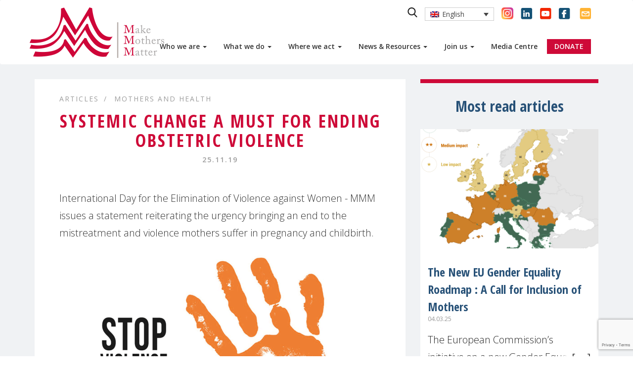

--- FILE ---
content_type: text/html; charset=UTF-8
request_url: https://makemothersmatter.org/fr/comment-mettre-fin-a-la-violence-obstetricale/
body_size: 22579
content:

<!doctype html>
<html class="no-js no-touch" lang="fr">
<head>
    <meta charset="utf-8">
    <meta http-equiv="x-ua-compatible" content="ie=edge">
    <title>Comment mettre fin à la violence obstétricale ? - MMM | MMM</title>
    <meta name="description" content="Make Mothers Matter">
    <meta name="viewport" content="width=device-width, initial-scale=1">

    <link rel="apple-touch-icon" sizes="180x180" href="https://makemothersmatter.org/wp-content/themes/theme_pm/imgs/favicons/apple-touch-icon.png">
    <link rel="icon" type="image/png" sizes="32x32" href="https://makemothersmatter.org/wp-content/themes/theme_pm/imgs/favicons/favicon-32x32.png">
    <link rel="icon" type="image/png" sizes="16x16" href="https://makemothersmatter.org/wp-content/themes/theme_pm/imgs/favicons/favicon-16x16.png">
    <link rel="manifest" href="https://makemothersmatter.org/wp-content/themes/theme_pm/imgs/favicons/manifest.json">
    <link rel="mask-icon" href="https://makemothersmatter.org/wp-content/themes/theme_pm/imgs/favicons/safari-pinned-tab.svg" color="#ce0a38">
    <meta name="theme-color" content="#ffffff">

    <meta name='robots' content='index, follow, max-image-preview:large, max-snippet:-1, max-video-preview:-1' />
	<style>img:is([sizes="auto" i], [sizes^="auto," i]) { contain-intrinsic-size: 3000px 1500px }</style>
	<link rel="alternate" hreflang="en" href="https://makemothersmatter.org/systemic-change-a-must-for-ending-obstetric-violence/" />
<link rel="alternate" hreflang="fr" href="https://makemothersmatter.org/fr/comment-mettre-fin-a-la-violence-obstetricale/" />

	<!-- This site is optimized with the Yoast SEO plugin v26.3 - https://yoast.com/wordpress/plugins/seo/ -->
	<meta name="description" content="Selon la loi vénézuélienne de 2008, qui a été la première à définir ce type de violence (en anglais), la violence obstétricale est &quot;L’appropriation du" />
	<link rel="canonical" href="https://makemothersmatter.org/fr/comment-mettre-fin-a-la-violence-obstetricale/" />
	<meta property="og:locale" content="fr_FR" />
	<meta property="og:type" content="article" />
	<meta property="og:title" content="Comment mettre fin à la violence obstétricale ? - MMM" />
	<meta property="og:description" content="Selon la loi vénézuélienne de 2008, qui a été la première à définir ce type de violence (en anglais), la violence obstétricale est &quot;L’appropriation du" />
	<meta property="og:url" content="https://makemothersmatter.org/fr/comment-mettre-fin-a-la-violence-obstetricale/" />
	<meta property="og:site_name" content="MMM" />
	<meta property="article:publisher" content="https://www.facebook.com/makemothersmatter/" />
	<meta property="article:published_time" content="2019-11-25T13:04:48+00:00" />
	<meta property="article:modified_time" content="2020-03-11T14:07:40+00:00" />
	<meta property="og:image" content="https://makemothersmatter.org/wp-content/uploads/2019/11/stop-vaw.png" />
	<meta property="og:image:width" content="900" />
	<meta property="og:image:height" content="600" />
	<meta property="og:image:type" content="image/png" />
	<meta name="author" content="veronique" />
	<meta name="twitter:card" content="summary_large_image" />
	<meta name="twitter:creator" content="@MMM4Mothers" />
	<meta name="twitter:site" content="@MMM4Mothers" />
	<meta name="twitter:label1" content="Écrit par" />
	<meta name="twitter:data1" content="veronique" />
	<meta name="twitter:label2" content="Durée de lecture estimée" />
	<meta name="twitter:data2" content="5 minutes" />
	<script type="application/ld+json" class="yoast-schema-graph">{"@context":"https://schema.org","@graph":[{"@type":"Article","@id":"https://makemothersmatter.org/fr/comment-mettre-fin-a-la-violence-obstetricale/#article","isPartOf":{"@id":"https://makemothersmatter.org/fr/comment-mettre-fin-a-la-violence-obstetricale/"},"author":{"name":"veronique","@id":"https://makemothersmatter.org/#/schema/person/61fd4de39b2cc30843f766e78ddf4931"},"headline":"Comment mettre fin à la violence obstétricale ?","datePublished":"2019-11-25T13:04:48+00:00","dateModified":"2020-03-11T14:07:40+00:00","mainEntityOfPage":{"@id":"https://makemothersmatter.org/fr/comment-mettre-fin-a-la-violence-obstetricale/"},"wordCount":1032,"publisher":{"@id":"https://makemothersmatter.org/#organization"},"image":{"@id":"https://makemothersmatter.org/fr/comment-mettre-fin-a-la-violence-obstetricale/#primaryimage"},"thumbnailUrl":"https://makemothersmatter.org/wp-content/uploads/2019/11/stop-vaw.png","keywords":["Grossesse","Santé maternelle","Stress maternel","Violences faites aux femmes"],"articleSection":["Développement de la petite enfance","Mères et Santé","Santé Maternelle"],"inLanguage":"fr-FR"},{"@type":"WebPage","@id":"https://makemothersmatter.org/fr/comment-mettre-fin-a-la-violence-obstetricale/","url":"https://makemothersmatter.org/fr/comment-mettre-fin-a-la-violence-obstetricale/","name":"Comment mettre fin à la violence obstétricale ? - MMM","isPartOf":{"@id":"https://makemothersmatter.org/#website"},"primaryImageOfPage":{"@id":"https://makemothersmatter.org/fr/comment-mettre-fin-a-la-violence-obstetricale/#primaryimage"},"image":{"@id":"https://makemothersmatter.org/fr/comment-mettre-fin-a-la-violence-obstetricale/#primaryimage"},"thumbnailUrl":"https://makemothersmatter.org/wp-content/uploads/2019/11/stop-vaw.png","datePublished":"2019-11-25T13:04:48+00:00","dateModified":"2020-03-11T14:07:40+00:00","description":"Selon la loi vénézuélienne de 2008, qui a été la première à définir ce type de violence (en anglais), la violence obstétricale est \"L’appropriation du","breadcrumb":{"@id":"https://makemothersmatter.org/fr/comment-mettre-fin-a-la-violence-obstetricale/#breadcrumb"},"inLanguage":"fr-FR","potentialAction":[{"@type":"ReadAction","target":["https://makemothersmatter.org/fr/comment-mettre-fin-a-la-violence-obstetricale/"]}]},{"@type":"ImageObject","inLanguage":"fr-FR","@id":"https://makemothersmatter.org/fr/comment-mettre-fin-a-la-violence-obstetricale/#primaryimage","url":"https://makemothersmatter.org/wp-content/uploads/2019/11/stop-vaw.png","contentUrl":"https://makemothersmatter.org/wp-content/uploads/2019/11/stop-vaw.png","width":900,"height":600},{"@type":"BreadcrumbList","@id":"https://makemothersmatter.org/fr/comment-mettre-fin-a-la-violence-obstetricale/#breadcrumb","itemListElement":[{"@type":"ListItem","position":1,"name":"Accueil","item":"https://makemothersmatter.org/fr/"},{"@type":"ListItem","position":2,"name":"Blog","item":"https://makemothersmatter.org/fr/blog/"},{"@type":"ListItem","position":3,"name":"Comment mettre fin à la violence obstétricale ?"}]},{"@type":"WebSite","@id":"https://makemothersmatter.org/#website","url":"https://makemothersmatter.org/","name":"Make Mothers Matter - MMM","description":"Make Mothers Matter","publisher":{"@id":"https://makemothersmatter.org/#organization"},"potentialAction":[{"@type":"SearchAction","target":{"@type":"EntryPoint","urlTemplate":"https://makemothersmatter.org/?s={search_term_string}"},"query-input":{"@type":"PropertyValueSpecification","valueRequired":true,"valueName":"search_term_string"}}],"inLanguage":"fr-FR"},{"@type":"Organization","@id":"https://makemothersmatter.org/#organization","name":"Make Mothers Matter - MMM","url":"https://makemothersmatter.org/","logo":{"@type":"ImageObject","inLanguage":"fr-FR","@id":"https://makemothersmatter.org/#/schema/logo/image/","url":"https://makemothersmatter.org/wp-content/uploads/2018/03/logo-mmm-unilingue.png","contentUrl":"https://makemothersmatter.org/wp-content/uploads/2018/03/logo-mmm-unilingue.png","width":820,"height":316,"caption":"Make Mothers Matter - MMM"},"image":{"@id":"https://makemothersmatter.org/#/schema/logo/image/"},"sameAs":["https://www.facebook.com/makemothersmatter/","https://x.com/MMM4Mothers","https://www.instagram.com/mmm.makemothersmatter/","https://www.linkedin.com/company/11000308/admin/","https://www.youtube.com/channel/UCYCsT61FH5BvZn526IlFPzw"]},{"@type":"Person","@id":"https://makemothersmatter.org/#/schema/person/61fd4de39b2cc30843f766e78ddf4931","name":"veronique","image":{"@type":"ImageObject","inLanguage":"fr-FR","@id":"https://makemothersmatter.org/#/schema/person/image/","url":"https://secure.gravatar.com/avatar/21cb17eac17aef9ffd2a897db4fa4fdffb068edb31851c5fd61f3830e729eca4?s=96&d=mm&r=g","contentUrl":"https://secure.gravatar.com/avatar/21cb17eac17aef9ffd2a897db4fa4fdffb068edb31851c5fd61f3830e729eca4?s=96&d=mm&r=g","caption":"veronique"},"url":"https://makemothersmatter.org/fr/author/veronique/"}]}</script>
	<!-- / Yoast SEO plugin. -->


<link rel='dns-prefetch' href='//cdnjs.cloudflare.com' />
<link rel='dns-prefetch' href='//maxcdn.bootstrapcdn.com' />
<link rel='dns-prefetch' href='//unpkg.com' />
<link rel='dns-prefetch' href='//fonts.googleapis.com' />
<meta property="og:title" content="Comment mettre fin à la violence obstétricale ?"/><meta property="og:type" content="article"/><meta property="og:url" content="https://makemothersmatter.org/fr/comment-mettre-fin-a-la-violence-obstetricale/"/><meta property="og:site_name" content="MMM"/><meta property="og:image" content="https://makemothersmatter.org/wp-content/uploads/2019/11/stop-vaw.png"/><link rel='stylesheet' id='wp-block-library-css' href='https://makemothersmatter.org/wp-includes/css/dist/block-library/style.min.css' type='text/css' media='all' />
<style id='classic-theme-styles-inline-css' type='text/css'>
/*! This file is auto-generated */
.wp-block-button__link{color:#fff;background-color:#32373c;border-radius:9999px;box-shadow:none;text-decoration:none;padding:calc(.667em + 2px) calc(1.333em + 2px);font-size:1.125em}.wp-block-file__button{background:#32373c;color:#fff;text-decoration:none}
</style>
<style id='global-styles-inline-css' type='text/css'>
:root{--wp--preset--aspect-ratio--square: 1;--wp--preset--aspect-ratio--4-3: 4/3;--wp--preset--aspect-ratio--3-4: 3/4;--wp--preset--aspect-ratio--3-2: 3/2;--wp--preset--aspect-ratio--2-3: 2/3;--wp--preset--aspect-ratio--16-9: 16/9;--wp--preset--aspect-ratio--9-16: 9/16;--wp--preset--color--black: #000000;--wp--preset--color--cyan-bluish-gray: #abb8c3;--wp--preset--color--white: #ffffff;--wp--preset--color--pale-pink: #f78da7;--wp--preset--color--vivid-red: #cf2e2e;--wp--preset--color--luminous-vivid-orange: #ff6900;--wp--preset--color--luminous-vivid-amber: #fcb900;--wp--preset--color--light-green-cyan: #7bdcb5;--wp--preset--color--vivid-green-cyan: #00d084;--wp--preset--color--pale-cyan-blue: #8ed1fc;--wp--preset--color--vivid-cyan-blue: #0693e3;--wp--preset--color--vivid-purple: #9b51e0;--wp--preset--gradient--vivid-cyan-blue-to-vivid-purple: linear-gradient(135deg,rgba(6,147,227,1) 0%,rgb(155,81,224) 100%);--wp--preset--gradient--light-green-cyan-to-vivid-green-cyan: linear-gradient(135deg,rgb(122,220,180) 0%,rgb(0,208,130) 100%);--wp--preset--gradient--luminous-vivid-amber-to-luminous-vivid-orange: linear-gradient(135deg,rgba(252,185,0,1) 0%,rgba(255,105,0,1) 100%);--wp--preset--gradient--luminous-vivid-orange-to-vivid-red: linear-gradient(135deg,rgba(255,105,0,1) 0%,rgb(207,46,46) 100%);--wp--preset--gradient--very-light-gray-to-cyan-bluish-gray: linear-gradient(135deg,rgb(238,238,238) 0%,rgb(169,184,195) 100%);--wp--preset--gradient--cool-to-warm-spectrum: linear-gradient(135deg,rgb(74,234,220) 0%,rgb(151,120,209) 20%,rgb(207,42,186) 40%,rgb(238,44,130) 60%,rgb(251,105,98) 80%,rgb(254,248,76) 100%);--wp--preset--gradient--blush-light-purple: linear-gradient(135deg,rgb(255,206,236) 0%,rgb(152,150,240) 100%);--wp--preset--gradient--blush-bordeaux: linear-gradient(135deg,rgb(254,205,165) 0%,rgb(254,45,45) 50%,rgb(107,0,62) 100%);--wp--preset--gradient--luminous-dusk: linear-gradient(135deg,rgb(255,203,112) 0%,rgb(199,81,192) 50%,rgb(65,88,208) 100%);--wp--preset--gradient--pale-ocean: linear-gradient(135deg,rgb(255,245,203) 0%,rgb(182,227,212) 50%,rgb(51,167,181) 100%);--wp--preset--gradient--electric-grass: linear-gradient(135deg,rgb(202,248,128) 0%,rgb(113,206,126) 100%);--wp--preset--gradient--midnight: linear-gradient(135deg,rgb(2,3,129) 0%,rgb(40,116,252) 100%);--wp--preset--font-size--small: 13px;--wp--preset--font-size--medium: 20px;--wp--preset--font-size--large: 36px;--wp--preset--font-size--x-large: 42px;--wp--preset--spacing--20: 0.44rem;--wp--preset--spacing--30: 0.67rem;--wp--preset--spacing--40: 1rem;--wp--preset--spacing--50: 1.5rem;--wp--preset--spacing--60: 2.25rem;--wp--preset--spacing--70: 3.38rem;--wp--preset--spacing--80: 5.06rem;--wp--preset--shadow--natural: 6px 6px 9px rgba(0, 0, 0, 0.2);--wp--preset--shadow--deep: 12px 12px 50px rgba(0, 0, 0, 0.4);--wp--preset--shadow--sharp: 6px 6px 0px rgba(0, 0, 0, 0.2);--wp--preset--shadow--outlined: 6px 6px 0px -3px rgba(255, 255, 255, 1), 6px 6px rgba(0, 0, 0, 1);--wp--preset--shadow--crisp: 6px 6px 0px rgba(0, 0, 0, 1);}:where(.is-layout-flex){gap: 0.5em;}:where(.is-layout-grid){gap: 0.5em;}body .is-layout-flex{display: flex;}.is-layout-flex{flex-wrap: wrap;align-items: center;}.is-layout-flex > :is(*, div){margin: 0;}body .is-layout-grid{display: grid;}.is-layout-grid > :is(*, div){margin: 0;}:where(.wp-block-columns.is-layout-flex){gap: 2em;}:where(.wp-block-columns.is-layout-grid){gap: 2em;}:where(.wp-block-post-template.is-layout-flex){gap: 1.25em;}:where(.wp-block-post-template.is-layout-grid){gap: 1.25em;}.has-black-color{color: var(--wp--preset--color--black) !important;}.has-cyan-bluish-gray-color{color: var(--wp--preset--color--cyan-bluish-gray) !important;}.has-white-color{color: var(--wp--preset--color--white) !important;}.has-pale-pink-color{color: var(--wp--preset--color--pale-pink) !important;}.has-vivid-red-color{color: var(--wp--preset--color--vivid-red) !important;}.has-luminous-vivid-orange-color{color: var(--wp--preset--color--luminous-vivid-orange) !important;}.has-luminous-vivid-amber-color{color: var(--wp--preset--color--luminous-vivid-amber) !important;}.has-light-green-cyan-color{color: var(--wp--preset--color--light-green-cyan) !important;}.has-vivid-green-cyan-color{color: var(--wp--preset--color--vivid-green-cyan) !important;}.has-pale-cyan-blue-color{color: var(--wp--preset--color--pale-cyan-blue) !important;}.has-vivid-cyan-blue-color{color: var(--wp--preset--color--vivid-cyan-blue) !important;}.has-vivid-purple-color{color: var(--wp--preset--color--vivid-purple) !important;}.has-black-background-color{background-color: var(--wp--preset--color--black) !important;}.has-cyan-bluish-gray-background-color{background-color: var(--wp--preset--color--cyan-bluish-gray) !important;}.has-white-background-color{background-color: var(--wp--preset--color--white) !important;}.has-pale-pink-background-color{background-color: var(--wp--preset--color--pale-pink) !important;}.has-vivid-red-background-color{background-color: var(--wp--preset--color--vivid-red) !important;}.has-luminous-vivid-orange-background-color{background-color: var(--wp--preset--color--luminous-vivid-orange) !important;}.has-luminous-vivid-amber-background-color{background-color: var(--wp--preset--color--luminous-vivid-amber) !important;}.has-light-green-cyan-background-color{background-color: var(--wp--preset--color--light-green-cyan) !important;}.has-vivid-green-cyan-background-color{background-color: var(--wp--preset--color--vivid-green-cyan) !important;}.has-pale-cyan-blue-background-color{background-color: var(--wp--preset--color--pale-cyan-blue) !important;}.has-vivid-cyan-blue-background-color{background-color: var(--wp--preset--color--vivid-cyan-blue) !important;}.has-vivid-purple-background-color{background-color: var(--wp--preset--color--vivid-purple) !important;}.has-black-border-color{border-color: var(--wp--preset--color--black) !important;}.has-cyan-bluish-gray-border-color{border-color: var(--wp--preset--color--cyan-bluish-gray) !important;}.has-white-border-color{border-color: var(--wp--preset--color--white) !important;}.has-pale-pink-border-color{border-color: var(--wp--preset--color--pale-pink) !important;}.has-vivid-red-border-color{border-color: var(--wp--preset--color--vivid-red) !important;}.has-luminous-vivid-orange-border-color{border-color: var(--wp--preset--color--luminous-vivid-orange) !important;}.has-luminous-vivid-amber-border-color{border-color: var(--wp--preset--color--luminous-vivid-amber) !important;}.has-light-green-cyan-border-color{border-color: var(--wp--preset--color--light-green-cyan) !important;}.has-vivid-green-cyan-border-color{border-color: var(--wp--preset--color--vivid-green-cyan) !important;}.has-pale-cyan-blue-border-color{border-color: var(--wp--preset--color--pale-cyan-blue) !important;}.has-vivid-cyan-blue-border-color{border-color: var(--wp--preset--color--vivid-cyan-blue) !important;}.has-vivid-purple-border-color{border-color: var(--wp--preset--color--vivid-purple) !important;}.has-vivid-cyan-blue-to-vivid-purple-gradient-background{background: var(--wp--preset--gradient--vivid-cyan-blue-to-vivid-purple) !important;}.has-light-green-cyan-to-vivid-green-cyan-gradient-background{background: var(--wp--preset--gradient--light-green-cyan-to-vivid-green-cyan) !important;}.has-luminous-vivid-amber-to-luminous-vivid-orange-gradient-background{background: var(--wp--preset--gradient--luminous-vivid-amber-to-luminous-vivid-orange) !important;}.has-luminous-vivid-orange-to-vivid-red-gradient-background{background: var(--wp--preset--gradient--luminous-vivid-orange-to-vivid-red) !important;}.has-very-light-gray-to-cyan-bluish-gray-gradient-background{background: var(--wp--preset--gradient--very-light-gray-to-cyan-bluish-gray) !important;}.has-cool-to-warm-spectrum-gradient-background{background: var(--wp--preset--gradient--cool-to-warm-spectrum) !important;}.has-blush-light-purple-gradient-background{background: var(--wp--preset--gradient--blush-light-purple) !important;}.has-blush-bordeaux-gradient-background{background: var(--wp--preset--gradient--blush-bordeaux) !important;}.has-luminous-dusk-gradient-background{background: var(--wp--preset--gradient--luminous-dusk) !important;}.has-pale-ocean-gradient-background{background: var(--wp--preset--gradient--pale-ocean) !important;}.has-electric-grass-gradient-background{background: var(--wp--preset--gradient--electric-grass) !important;}.has-midnight-gradient-background{background: var(--wp--preset--gradient--midnight) !important;}.has-small-font-size{font-size: var(--wp--preset--font-size--small) !important;}.has-medium-font-size{font-size: var(--wp--preset--font-size--medium) !important;}.has-large-font-size{font-size: var(--wp--preset--font-size--large) !important;}.has-x-large-font-size{font-size: var(--wp--preset--font-size--x-large) !important;}
:where(.wp-block-post-template.is-layout-flex){gap: 1.25em;}:where(.wp-block-post-template.is-layout-grid){gap: 1.25em;}
:where(.wp-block-columns.is-layout-flex){gap: 2em;}:where(.wp-block-columns.is-layout-grid){gap: 2em;}
:root :where(.wp-block-pullquote){font-size: 1.5em;line-height: 1.6;}
</style>
<link rel='stylesheet' id='contact-form-7-css' href='https://makemothersmatter.org/wp-content/plugins/contact-form-7/includes/css/styles.css?ver=6.1.3' type='text/css' media='all' />
<link rel='stylesheet' id='stripe-handler-ng-style-css' href='https://makemothersmatter.org/wp-content/plugins/stripe-payments/public/assets/css/public.css?ver=2.0.95' type='text/css' media='all' />
<link rel='stylesheet' id='wpml-legacy-dropdown-0-css' href='//makemothersmatter.org/wp-content/plugins/sitepress-multilingual-cms/templates/language-switchers/legacy-dropdown/style.css?ver=1' type='text/css' media='all' />
<link rel='stylesheet' id='parent-style-css' href='https://makemothersmatter.org/wp-content/themes/theme_pm/style.css' type='text/css' media='all' />
<link rel='stylesheet' id='gutenberg-css' href='https://unpkg.com/gutenberg-css@0.3' type='text/css' media='print' />
<link rel='stylesheet' id='font-css' href='https://fonts.googleapis.com/css?family=Open+Sans+Condensed%3A700%7COpen+Sans%3A300%2C400%2C600' type='text/css' media='all' />
<link rel='stylesheet' id='bootstrap-css-css' href='https://maxcdn.bootstrapcdn.com/bootstrap/3.3.7/css/bootstrap.min.css' type='text/css' media='all' />
<link rel='stylesheet' id='style-css' href='https://makemothersmatter.org/wp-content/themes/theme_pm/dist/css/main.css?ver=/home/mouvemeny/www/wordpress/wp-content/themes/theme_pm/dist/css/main.css' type='text/css' media='all' />
<link rel='stylesheet' id='forget-about-shortcode-buttons-css' href='https://makemothersmatter.org/wp-content/plugins/forget-about-shortcode-buttons/public/css/button-styles.css?ver=2.1.3' type='text/css' media='all' />
<script type="text/javascript" src="https://cdnjs.cloudflare.com/ajax/libs/jquery/3.2.1/jquery.min.js" id="jquery-js"></script>
<script type="text/javascript" src="//makemothersmatter.org/wp-content/plugins/sitepress-multilingual-cms/templates/language-switchers/legacy-dropdown/script.js?ver=1" id="wpml-legacy-dropdown-0-js"></script>
<script type="text/javascript" src="https://maxcdn.bootstrapcdn.com/bootstrap/3.3.7/js/bootstrap.min.js" id="bootstrap-js-js"></script>
<script type="text/javascript" src="https://makemothersmatter.org/wp-content/themes/theme_pm/dist/js/bootstrap-hover-dropdown.min.js" id="bootstrap-hover-js"></script>
<script type="text/javascript" id="bootstrap-hover-js-after">
/* <![CDATA[ */
(function($){  $ = jQuery;  $(document).ready(function(){    window.onresize = mmm_is_mobile;    function mmm_is_mobile(){      if(window.innerWidth > 1200){      }    }    mmm_is_mobile();    jQuery('li.menu-item-has-children').on('click', '[data-hover=dropdown]', {counter:0}, function(event){      if(event.target.nodeName !== 'SPAN'){        $(this).siblings('ul').hide();        window.location = this.href;      }    })  });})(jQuery);
/* ]]> */
</script>
<script type="text/javascript" src="https://makemothersmatter.org/wp-content/themes/theme_pm/dist/js/main.js?ver=/home/mouvemeny/www/wordpress/wp-content/themes/theme_pm/dist/js/main.js" id="main-js"></script>
<script type="text/javascript" id="wpml-browser-redirect-js-extra">
/* <![CDATA[ */
var wpml_browser_redirect_params = {"pageLanguage":"fr","languageUrls":{"en_US":"https:\/\/makemothersmatter.org\/systemic-change-a-must-for-ending-obstetric-violence\/","en":"https:\/\/makemothersmatter.org\/systemic-change-a-must-for-ending-obstetric-violence\/","US":"https:\/\/makemothersmatter.org\/systemic-change-a-must-for-ending-obstetric-violence\/","fr_FR":"https:\/\/makemothersmatter.org\/fr\/comment-mettre-fin-a-la-violence-obstetricale\/","fr":"https:\/\/makemothersmatter.org\/fr\/comment-mettre-fin-a-la-violence-obstetricale\/","FR":"https:\/\/makemothersmatter.org\/fr\/comment-mettre-fin-a-la-violence-obstetricale\/"},"cookie":{"name":"_icl_visitor_lang_js","domain":"makemothersmatter.org","path":"\/","expiration":24}};
/* ]]> */
</script>
<script type="text/javascript" src="https://makemothersmatter.org/wp-content/plugins/sitepress-multilingual-cms/dist/js/browser-redirect/app.js?ver=4.3.6" id="wpml-browser-redirect-js"></script>
<link rel="alternate" title="oEmbed (JSON)" type="application/json+oembed" href="https://makemothersmatter.org/wp-json/oembed/1.0/embed?url=https%3A%2F%2Fmakemothersmatter.org%2Ffr%2Fcomment-mettre-fin-a-la-violence-obstetricale%2F" />
<link rel="alternate" title="oEmbed (XML)" type="text/xml+oembed" href="https://makemothersmatter.org/wp-json/oembed/1.0/embed?url=https%3A%2F%2Fmakemothersmatter.org%2Ffr%2Fcomment-mettre-fin-a-la-violence-obstetricale%2F&#038;format=xml" />
<meta name="generator" content="WPML ver:4.3.6 stt:1,4;" />
    <style>
    .wpml-ls-legacy-dropdown{width:15.5em;max-width:100%}.wpml-ls-legacy-dropdown>ul{position:relative;padding:0;margin:0 !important;list-style-type:none}.wpml-ls-legacy-dropdown .wpml-ls-current-language:hover .wpml-ls-sub-menu,.wpml-ls-legacy-dropdown .wpml-ls-current-language:focus .wpml-ls-sub-menu{visibility:visible}.wpml-ls-legacy-dropdown .wpml-ls-item{padding:0;margin:0;list-style-type:none}.wpml-ls-legacy-dropdown a{display:block;text-decoration:none;color:#444;border:1px solid #cdcdcd;background-color:#fff;padding:5px 10px;line-height:1}.wpml-ls-legacy-dropdown a span{vertical-align:middle}.wpml-ls-legacy-dropdown a.wpml-ls-item-toggle{position:relative;padding-right:calc(10px + .7em + .7em)}.rtl .wpml-ls-legacy-dropdown a.wpml-ls-item-toggle{padding-right:10px;padding-left:calc(10px + .7em + .7em)}.wpml-ls-legacy-dropdown a.wpml-ls-item-toggle:after{content:'';vertical-align:middle;display:inline-block;border:.35em solid transparent;border-top:.5em solid;position:absolute;right:10px;top:calc(50% - .175em)}.rtl .wpml-ls-legacy-dropdown a.wpml-ls-item-toggle:after{right:auto;left:10px}.wpml-ls-legacy-dropdown a:hover,.wpml-ls-legacy-dropdown a:focus,.wpml-ls-legacy-dropdown .wpml-ls-current-language:hover>a{color:#000;background:#eee}.wpml-ls-legacy-dropdown .wpml-ls-sub-menu{visibility:hidden;position:absolute;top:100%;right:0;left:0;border-top:1px solid #cdcdcd;padding:0;margin:0;list-style-type:none;z-index:101}.wpml-ls-legacy-dropdown .wpml-ls-sub-menu a{border-width:0 1px 1px 1px}.wpml-ls-legacy-dropdown .wpml-ls-flag{display:inline;vertical-align:middle;width:18px;height:12px}.wpml-ls-legacy-dropdown .wpml-ls-flag+span{margin-left:.4em}.rtl .wpml-ls-legacy-dropdown .wpml-ls-flag+span{margin-left:0;margin-right:.4em}
</style>
        <script src="https://www.google.com/recaptcha/api.js?render=6LeNY1ooAAAAAI1WPJ6ayZVKBwi0XR0qLFjZErKq"></script>
        <script>
        document.addEventListener('DOMContentLoaded', (event) => {
            grecaptcha.ready(function() {
                grecaptcha.execute('6LeNY1ooAAAAAI1WPJ6ayZVKBwi0XR0qLFjZErKq', {action: 'subscribe_newsletter'}).then(function(token) {
                    document.querySelector('input[name="g-recaptcha-response"]').value = token;
                });
            });
        });
    </script>



</head>
<body class="wp-singular post-template-default single single-post postid-7957 single-format-standard wp-theme-theme_pm wp-child-theme-mmm-child sp-easy-accordion-enabled">
    <nav class="navbar navbar-default">
        <div class="container">
            <div class="navbar-header">
                <button type="button" class="navbar-toggle collapsed" data-toggle="collapse" data-target="#bs-example-navbar-collapse-1" aria-expanded="false">
                    <span class="sr-only">Toggle navigation</span>
                    <span class="icon-bar icon-bar-first"></span>
                    <span class="icon-bar icon-bar-second"></span>
                    <span class="icon-bar icon-bar-three"></span>
                </button>
                <a class="navbar-brand" href="https://makemothersmatter.org/fr/"><img src="https://makemothersmatter.org/wp-content/themes/theme_pm/imgs/logo-2.png" alt="Make Mothers Matter"></a>
            </div>
            <div id="bs-example-navbar-collapse-1" class="collapse navbar-collapse">
            	<!-- Fix menu problem by testing the language -->
                <div class="menu-primary-fr-container"><ul id="menu-primary-fr" class="nav navbar-nav"><li itemscope="itemscope" itemtype="https://www.schema.org/SiteNavigationElement" id="menu-item-21697" class="menu-item menu-item-type-custom menu-item-object-custom menu-item-has-children menu-item-21697 dropdown"><a title="A propos" href="https://makemothersmatter.org/fr/qui-sommes-nous/" data-toggle="dropdown" data-hover="dropdown" class="dropdown-toggle" aria-haspopup="true">A propos <span class="caret"></span></a>
<ul role="menu" class=" dropdown-menu" >
	<li itemscope="itemscope" itemtype="https://www.schema.org/SiteNavigationElement" id="menu-item-21701" class="menu-item menu-item-type-post_type menu-item-object-page menu-item-21701"><a title="Vision et mission" href="https://makemothersmatter.org/fr/qui-sommes-nous/mission-vision/">Vision et mission</a></li>
	<li itemscope="itemscope" itemtype="https://www.schema.org/SiteNavigationElement" id="menu-item-21708" class="menu-item menu-item-type-post_type menu-item-object-page menu-item-21708"><a title="Notre histoire" href="https://makemothersmatter.org/fr/qui-sommes-nous/notre-histoire/">Notre histoire</a></li>
	<li itemscope="itemscope" itemtype="https://www.schema.org/SiteNavigationElement" id="menu-item-21706" class="menu-item menu-item-type-post_type menu-item-object-page menu-item-21706"><a title="Nos associations membres" href="https://makemothersmatter.org/fr/qui-sommes-nous/associations-membres/">Nos associations membres</a></li>
	<li itemscope="itemscope" itemtype="https://www.schema.org/SiteNavigationElement" id="menu-item-21711" class="menu-item menu-item-type-post_type menu-item-object-page menu-item-21711"><a title="Nos partenaires &amp; réseaux" href="https://makemothersmatter.org/fr/qui-sommes-nous/reseaux-et-partenaires/">Nos partenaires &#038; réseaux</a></li>
	<li itemscope="itemscope" itemtype="https://www.schema.org/SiteNavigationElement" id="menu-item-27776" class="menu-item menu-item-type-post_type menu-item-object-page menu-item-27776"><a title="Nos donateurs" href="https://makemothersmatter.org/fr/qui-sommes-nous/nos-donateurs/">Nos donateurs</a></li>
	<li itemscope="itemscope" itemtype="https://www.schema.org/SiteNavigationElement" id="menu-item-21705" class="menu-item menu-item-type-post_type menu-item-object-page menu-item-21705"><a title="Gouvernance et équipes MMM" href="https://makemothersmatter.org/fr/qui-sommes-nous/nos-equipes/">Gouvernance et équipes MMM</a></li>
	<li itemscope="itemscope" itemtype="https://www.schema.org/SiteNavigationElement" id="menu-item-27778" class="menu-item menu-item-type-custom menu-item-object-custom menu-item-27778"><a title="Rapport Annuel 2024" target="_blank" href="https://heyzine.com/flip-book/21ba476651.html">Rapport Annuel 2024</a></li>
</ul>
</li>
<li itemscope="itemscope" itemtype="https://www.schema.org/SiteNavigationElement" id="menu-item-21698" class="menu-item menu-item-type-post_type menu-item-object-page menu-item-has-children menu-item-21698 dropdown"><a title="Mobilisations" href="https://makemothersmatter.org/fr/mobilisations/" data-toggle="dropdown" data-hover="dropdown" class="dropdown-toggle" aria-haspopup="true">Mobilisations <span class="caret"></span></a>
<ul role="menu" class=" dropdown-menu" >
	<li itemscope="itemscope" itemtype="https://www.schema.org/SiteNavigationElement" id="menu-item-21709" class="menu-item menu-item-type-post_type menu-item-object-page menu-item-21709"><a title="Mères et économie" href="https://makemothersmatter.org/fr/mobilisations/meres-et-economies/">Mères et économie</a></li>
	<li itemscope="itemscope" itemtype="https://www.schema.org/SiteNavigationElement" id="menu-item-21716" class="menu-item menu-item-type-custom menu-item-object-custom menu-item-21716"><a title="Mères et Santé" href="https://makemothersmatter.org/fr/mobilisations/meres-et-sante/">Mères et Santé</a></li>
	<li itemscope="itemscope" itemtype="https://www.schema.org/SiteNavigationElement" id="menu-item-21710" class="menu-item menu-item-type-post_type menu-item-object-page menu-item-21710"><a title="Mères et Paix" href="https://makemothersmatter.org/fr/mobilisations/meres-et-paix/">Mères et Paix</a></li>
	<li itemscope="itemscope" itemtype="https://www.schema.org/SiteNavigationElement" id="menu-item-27777" class="menu-item menu-item-type-post_type menu-item-object-page menu-item-27777"><a title="Mères et Education" href="https://makemothersmatter.org/fr/mobilisations/meres-et-education/">Mères et Education</a></li>
</ul>
</li>
<li itemscope="itemscope" itemtype="https://www.schema.org/SiteNavigationElement" id="menu-item-21699" class="menu-item menu-item-type-post_type menu-item-object-page menu-item-has-children menu-item-21699 dropdown"><a title="Représentations" href="https://makemothersmatter.org/fr/delegations/" data-toggle="dropdown" data-hover="dropdown" class="dropdown-toggle" aria-haspopup="true">Représentations <span class="caret"></span></a>
<ul role="menu" class=" dropdown-menu" >
	<li itemscope="itemscope" itemtype="https://www.schema.org/SiteNavigationElement" id="menu-item-21715" class="menu-item menu-item-type-post_type menu-item-object-page menu-item-21715"><a title="Union Européenne" href="https://makemothersmatter.org/fr/delegations/europe/">Union Européenne</a></li>
	<li itemscope="itemscope" itemtype="https://www.schema.org/SiteNavigationElement" id="menu-item-21713" class="menu-item menu-item-type-post_type menu-item-object-page menu-item-21713"><a title="ONU" href="https://makemothersmatter.org/fr/delegations/onu/">ONU</a></li>
	<li itemscope="itemscope" itemtype="https://www.schema.org/SiteNavigationElement" id="menu-item-21714" class="menu-item menu-item-type-post_type menu-item-object-page menu-item-21714"><a title="UNESCO" href="https://makemothersmatter.org/fr/delegations/unesco/">UNESCO</a></li>
	<li itemscope="itemscope" itemtype="https://www.schema.org/SiteNavigationElement" id="menu-item-25913" class="menu-item menu-item-type-post_type menu-item-object-page menu-item-25913"><a title="France" href="https://makemothersmatter.org/fr/delegations/france/">France</a></li>
	<li itemscope="itemscope" itemtype="https://www.schema.org/SiteNavigationElement" id="menu-item-27806" class="menu-item menu-item-type-post_type menu-item-object-page menu-item-27806"><a title="Belgique" href="https://makemothersmatter.org/fr/delegations/belgique/">Belgique</a></li>
</ul>
</li>
<li itemscope="itemscope" itemtype="https://www.schema.org/SiteNavigationElement" id="menu-item-22020" class="menu-item menu-item-type-custom menu-item-object-custom menu-item-has-children menu-item-22020 dropdown"><a title="Projets &amp; Ressources" data-toggle="dropdown" data-hover="dropdown" class="dropdown-toggle" aria-haspopup="true">Projets &#038; Ressources <span class="caret"></span></a>
<ul role="menu" class=" dropdown-menu" >
	<li itemscope="itemscope" itemtype="https://www.schema.org/SiteNavigationElement" id="menu-item-21704" class="menu-item menu-item-type-post_type menu-item-object-page menu-item-21704"><a title="Newsletters" href="https://makemothersmatter.org/fr/newsletters/">Newsletters</a></li>
	<li itemscope="itemscope" itemtype="https://www.schema.org/SiteNavigationElement" id="menu-item-27775" class="menu-item menu-item-type-post_type menu-item-object-page menu-item-27775"><a title="Etat de la maternité en Europe en 2024" href="https://makemothersmatter.org/fr/etat-de-la-maternite-en-europe-en-2024/">Etat de la maternité en Europe en 2024</a></li>
	<li itemscope="itemscope" itemtype="https://www.schema.org/SiteNavigationElement" id="menu-item-25914" class="menu-item menu-item-type-post_type menu-item-object-post menu-item-25914"><a title="Be Family" href="https://makemothersmatter.org/fr/lancement-de-be-family-placer-lequilibre-vie-professionnelle-vie-privee-au-coeur-des-politiques-du-travail/">Be Family</a></li>
	<li itemscope="itemscope" itemtype="https://www.schema.org/SiteNavigationElement" id="menu-item-27980" class="menu-item menu-item-type-post_type menu-item-object-page menu-item-27980"><a title="Projets européens" href="https://makemothersmatter.org/fr/delegations/europe/projets-europeens-2/">Projets européens</a></li>
	<li itemscope="itemscope" itemtype="https://www.schema.org/SiteNavigationElement" id="menu-item-22021" class="menu-item menu-item-type-post_type menu-item-object-page menu-item-22021"><a title="Maman d’aujourd’hui, Podcasts avec Isabelle Roskam" href="https://makemothersmatter.org/fr/maman-daujourdhui-une-serie-de-podcasts-avec-isabelle-roskam/">Maman d’aujourd’hui, Podcasts avec Isabelle Roskam</a></li>
	<li itemscope="itemscope" itemtype="https://www.schema.org/SiteNavigationElement" id="menu-item-27779" class="menu-item menu-item-type-custom menu-item-object-custom menu-item-27779"><a title="Briser le silence sur la santé mentale maternelle - Série de vidéos (en anglais)" href="https://makemothersmatter.org/blog/breaking-the-silence-on-maternal-mental-health-videocast/">Briser le silence sur la santé mentale maternelle &#8211; Série de vidéos (en anglais)</a></li>
	<li itemscope="itemscope" itemtype="https://www.schema.org/SiteNavigationElement" id="menu-item-21782" class="menu-item menu-item-type-post_type menu-item-object-page menu-item-21782"><a title="Campagne #RaiseAPen" href="https://makemothersmatter.org/fr/raiseapen/">Campagne #RaiseAPen</a></li>
</ul>
</li>
<li itemscope="itemscope" itemtype="https://www.schema.org/SiteNavigationElement" id="menu-item-21700" class="menu-item menu-item-type-post_type menu-item-object-page menu-item-has-children menu-item-21700 dropdown"><a title="Nous rejoindre" href="https://makemothersmatter.org/fr/nous-rejoindre/" data-toggle="dropdown" data-hover="dropdown" class="dropdown-toggle" aria-haspopup="true">Nous rejoindre <span class="caret"></span></a>
<ul role="menu" class=" dropdown-menu" >
	<li itemscope="itemscope" itemtype="https://www.schema.org/SiteNavigationElement" id="menu-item-21721" class="menu-item menu-item-type-post_type menu-item-object-page menu-item-21721"><a title="S&#039;impliquer" href="https://makemothersmatter.org/fr/nous-rejoindre/etapes-pour-nous-rejoindre/">S&rsquo;impliquer</a></li>
	<li itemscope="itemscope" itemtype="https://www.schema.org/SiteNavigationElement" id="menu-item-28656" class="menu-item menu-item-type-post_type menu-item-object-page menu-item-28656"><a title="Devenir membre sympathisant" href="https://makemothersmatter.org/fr/nous-rejoindre/devenir-membre-sympathisant/">Devenir membre sympathisant</a></li>
	<li itemscope="itemscope" itemtype="https://www.schema.org/SiteNavigationElement" id="menu-item-21719" class="menu-item menu-item-type-post_type menu-item-object-page menu-item-21719"><a title="Associations – Devenir membre" href="https://makemothersmatter.org/fr/nous-rejoindre/devenir-membre/">Associations – Devenir membre</a></li>
	<li itemscope="itemscope" itemtype="https://www.schema.org/SiteNavigationElement" id="menu-item-21720" class="menu-item menu-item-type-post_type menu-item-object-page menu-item-21720"><a title="Entreprises ou Fondations - Devenir Partenaire" href="https://makemothersmatter.org/fr/nous-rejoindre/institutions-entreprises-fondations/">Entreprises ou Fondations &#8211; Devenir Partenaire</a></li>
	<li itemscope="itemscope" itemtype="https://www.schema.org/SiteNavigationElement" id="menu-item-25945" class="menu-item menu-item-type-post_type menu-item-object-page menu-item-25945"><a title="Nous contacter" href="https://makemothersmatter.org/fr/nous-rejoindre/contact/">Nous contacter</a></li>
</ul>
</li>
<li class="navbar-don"><a href="https://makemothersmatter.org/fr/faire-un-don-sca"><span>Faire un don</span></a></li></ul></div>                <div class="upper-menu">
                    <form action="https://makemothersmatter.org/fr/">
                        <svg xmlns="http://www.w3.org/2000/svg" xmlns:xlink="http://www.w3.org/1999/xlink" viewBox="0 0 500 500" xml:space="preserve" class="close-search">
                            <path d="M195 195 L305 305" stroke-width="20px" stroke="#ccc" fill="none" class="firstline"></path>
                            <path d="M305 195 L195 305" stroke-width="20px" stroke="#ccc" fill="none" class="secondline"></path>
                        </svg>
                        <input type="text" name="s">
                        <input type="submit" value="Rechercher">
                        <svg xmlns="http://www.w3.org/2000/svg" xmlns:xlink="http://www.w3.org/1999/xlink" version="1.1" x="0px" y="0px" viewBox="0 0 56.966 56.966" xml:space="preserve" width="512px" height="512px">
                            <path d="M55.146,51.887L41.588,37.786c3.486-4.144,5.396-9.358,5.396-14.786c0-12.682-10.318-23-23-23s-23,10.318-23,23  s10.318,23,23,23c4.761,0,9.298-1.436,13.177-4.162l13.661,14.208c0.571,0.593,1.339,0.92,2.162,0.92  c0.779,0,1.518-0.297,2.079-0.837C56.255,54.982,56.293,53.08,55.146,51.887z M23.984,6c9.374,0,17,7.626,17,17s-7.626,17-17,17  s-17-7.626-17-17S14.61,6,23.984,6z" fill="#333"></path>
                        </svg>
                    </form>
                    <div class="upper-menu-search">
                        <svg xmlns="http://www.w3.org/2000/svg" xmlns:xlink="http://www.w3.org/1999/xlink" version="1.1" x="0px" y="0px" viewBox="0 0 56.966 56.966" xml:space="preserve" width="512px" height="512px">
                            <path d="M55.146,51.887L41.588,37.786c3.486-4.144,5.396-9.358,5.396-14.786c0-12.682-10.318-23-23-23s-23,10.318-23,23  s10.318,23,23,23c4.761,0,9.298-1.436,13.177-4.162l13.661,14.208c0.571,0.593,1.339,0.92,2.162,0.92  c0.779,0,1.518-0.297,2.079-0.837C56.255,54.982,56.293,53.08,55.146,51.887z M23.984,6c9.374,0,17,7.626,17,17s-7.626,17-17,17  s-17-7.626-17-17S14.61,6,23.984,6z" fill="#222"/></svg>
                    </div>
                    
<div
	 class="wpml-ls-statics-shortcode_actions wpml-ls wpml-ls-legacy-dropdown js-wpml-ls-legacy-dropdown">
	<ul>

		<li tabindex="0" class="wpml-ls-slot-shortcode_actions wpml-ls-item wpml-ls-item-fr wpml-ls-current-language wpml-ls-last-item wpml-ls-item-legacy-dropdown">
			<a href="#" class="js-wpml-ls-item-toggle wpml-ls-item-toggle"><img class="wpml-ls-flag" src="https://makemothersmatter.org/wp-content/plugins/sitepress-multilingual-cms/res/flags/fr.png" alt=""><span class="wpml-ls-native">Français</span></a>

			<ul class="wpml-ls-sub-menu">
				
					<li class="wpml-ls-slot-shortcode_actions wpml-ls-item wpml-ls-item-en wpml-ls-first-item">
						<a href="https://makemothersmatter.org/systemic-change-a-must-for-ending-obstetric-violence/" class="wpml-ls-link"><img class="wpml-ls-flag" src="https://makemothersmatter.org/wp-content/plugins/sitepress-multilingual-cms/res/flags/en.png" alt=""><span class="wpml-ls-native" lang="en">English</span></a>
					</li>

							</ul>

		</li>

	</ul>
</div>
                    <div class="upper-menu-social">
                        <ul>
                            <li><a href="https://www.instagram.com/mmm.makemothersmatter/" target="_blank"><img src="https://makemothersmatter.org/wp-content/themes/theme_pm/imgs/social-instagram.png" alt=""><span>Instagram</span></a></li><!--
                         --><li><a href="https://www.linkedin.com/company/make-mothers-matter---mmm" target="_blank"><img src="https://makemothersmatter.org/wp-content/themes/theme_pm/imgs/social-linkedin.png" alt=""><span>Linkedin</span></a></li><!--
                         --><li><a href="https://www.youtube.com/channel/UCYCsT61FH5BvZn526IlFPzw" target="_blank"><img src="https://makemothersmatter.org/wp-content/themes/theme_pm/imgs/social-youtube.png" alt=""><span>Youtube</span></a></li><!--
                         --><li><a href="https://fr-fr.facebook.com/makemothersmatter/" target="_blank"><img src="https://makemothersmatter.org/wp-content/themes/theme_pm/imgs/social-facebook.png" alt=""><span>Facebook</span></a></li><!--
                         -->
                         <!-- <li><a href="https://twitter.com/mmm4mothers" target="_blank"><img src="https://makemothersmatter.org/wp-content/themes/theme_pm/imgs/social-X-twitter.png" alt=""><span>X</span></a></li> -->
                         <!--
                         --><li><a href="https://makemothersmatter.org/fr/nous-rejoindre/contact/"><img src="https://makemothersmatter.org/wp-content/themes/theme_pm/imgs/social-mail.png" alt=""><span>Email</span></a></li>
                        </ul>
                    </div>
                </div>
            </div>
        </div>

    </nav>

    <div class="wrapper">
    <div class="container">
        <div class="row">
            <div class="col-sm-8 single__col single__col--left">
                <div class="single__colinside">
                    <div class="mmm-breadcrumb">
                        <ul>
                                                          <li><a href="https://makemothersmatter.org/blog">Articles</a></li>
                            
                            <li><a href="https://makemothersmatter.org/fr/category/mere-et-sante/developpement-de-la-petite-enfance/">Développement de la petite enfance</a></li>                        </ul>
                    </div>
                                            <h1 class="single__title">Comment mettre fin à la violence obstétricale ?</h1>
                        <p class="single__date">25.11.19</p>
                        <p class="single__chapo">Journée internationale pour l'élimination de la violence à l'égard des femmes - MMM publie une déclaration réitérant l'urgence de mettre un terme aux mauvais traitements et à la violence que subissent les mères pendant la grossesse et l'accouchement.</p>
                        <div class="single__thumbnail">
                            <img width="650" height="433" src="https://makemothersmatter.org/wp-content/uploads/2019/11/stop-vaw-650x433.png" class="attachment-article_thumbnail size-article_thumbnail wp-post-image" alt="" decoding="async" fetchpriority="high" srcset="https://makemothersmatter.org/wp-content/uploads/2019/11/stop-vaw-650x433.png 650w, https://makemothersmatter.org/wp-content/uploads/2019/11/stop-vaw-300x200.png 300w, https://makemothersmatter.org/wp-content/uploads/2019/11/stop-vaw-768x512.png 768w, https://makemothersmatter.org/wp-content/uploads/2019/11/stop-vaw.png 900w" sizes="(max-width: 650px) 100vw, 650px" loading="eager" />                        </div>
                        <!--
                        <div class="single__share">
                            <a class="single__share--facebook" href="https://www.facebook.com/sharer/sharer.php?u=https%3A%2F%2Fmakemothersmatter.org%2Ffr%2Fcomment-mettre-fin-a-la-violence-obstetricale%2F&amp;src=sdkpreparse" target="_blank"><img src="[data-uri]" alt="Partagez sur Facebook">Partager</a>
                            <a class="single__share--twitter" href="http://twitter.com/share?&via=mmm4mothers&url=https%3A%2F%2Fmakemothersmatter.org%2Ffr%2Fcomment-mettre-fin-a-la-violence-obstetricale%2F" target="_blank"><img src="[data-uri]" alt="Partagez sur Twitter">Partager</a>
                            <a class="single__share--linkedin" href="https://www.linkedin.com/shareArticle?mini=true&url=https%3A%2F%2Fmakemothersmatter.org%2Ffr%2Fcomment-mettre-fin-a-la-violence-obstetricale%2F&title=Comment+mettre+fin+%C3%A0+la+violence+obst%C3%A9tricale+%3F&summary=&source=https%3A%2F%2Fmakemothersmatter.org%2Ffr%2F" target="_blank"><img src="[data-uri]" alt="Share on Linkedin">Partager</a>
                            <a class="single__share--print" href="#" onclick="window.print();"><img src="[data-uri]" alt="Imprimer">Imprimer</a>
                            <a class="single__share--email" href="mailto:?body=https%3A%2F%2Fmakemothersmatter.org%2Ffr%2Fcomment-mettre-fin-a-la-violence-obstetricale%2F&subject=Comment mettre fin à la violence obstétricale ?"><img src="[data-uri]" alt="Email">Email</a>
                        </div>
                        -->
                        <div class="single__content">
                            <p>Selon <a href="http://www.oas.org/en/mesecvi/docs/MESECVI-SegundoInformeHemisferico-EN.pdf" target="_blank" rel="noopener noreferrer">la loi vénézuélienne de 2008, qui a été la première à définir ce type de violence</a> (en anglais), la violence obstétricale est « <em>L’appropriation du corps et des processus reproductifs des femmes par le personnel de santé, qui se manifeste par : un traitement déshumanisant, un abus de médication et une pathologisation de processus naturels, entraînant une perte d’autonomie et de capacité de décision libre sur son corps et sa sexualité, affectant négativement la qualité de vie des femmes</em>« .</p>
<p>En France, en juin 2018; le Haut Conseil à l&rsquo;Egalité entre les Femmes et les Hommes a rédigé <a href="https://makemothersmatter.org/wp-content/uploads/2019/11/201806-Rapport-Schiappa-sur-les-violences-obstétricales.pdf" target="_blank" rel="noopener noreferrer">un rapport sur « les actes sexistes durant le suivi gynécologique et obstétricale »</a>, définis comme « <em>des gestes, propos, pratiques et comportements exercés ou omis par un.e ou plusieurs membres du personnel soignant sur une patiente au cours du suivi gynécologique et obstétrical et qui s’inscrivent dans l’histoire de la médecine gynécologique et obstétricale, traversée par la volonté de contrôler le corps des femmes (sexualité et capacité à enfanter). Ils sont le fait de soignant.e.s — de toutes spécialités — femmes et hommes, qui n’ont pas forcément l’intention d’être maltraitant.e.s. »</em></p>
<p>Ils peuvent prendre des formes très diverses, des plus anodines en apparence aux plus graves.</p>
<p>La violence obstétricale comprend les violences physiques et verbales, le manque de soutien médical de la part des professionnels de la santé pendant l&rsquo;accouchement, les procédures médicales non consenties et le refus de soulager la douleur.</p>
<p>Nuisibles pour les mères, ces pratiques ont également un impact sur la relation mère-enfant et donc sur le développement et le bien-être de l&rsquo;enfant. Nous savons à quel point le stress toxique et la violence peuvent avoir un impact négatif sur le développement de la petite enfance et compromettre l&rsquo;avenir de l&rsquo;enfant.</p>
<p>Il est donc crucial de promouvoir des soins de <a href="https://www.who.int/woman_child_accountability/ierg/reports/2012_01S_Respectful_Maternity_Care_Charter_The_Universal_Rights_of_Childbearing_Women.pdf" target="_blank" rel="noopener noreferrer">maternité respectueux</a> et la participation des femmes et des groupes de femmes aux décisions concernant les politiques et les pratiques en matière d&rsquo;accouchement. Ceci doit se faire en conformité avec les recommandations de l&rsquo;Organisation mondiale de la santé (OMS) sur <a href="https://apps.who.int/iris/bitstream/handle/10665/259584/9789242549911-fre.pdf?ua=1" target="_blank" rel="noopener noreferrer">la grossesse</a> et <a href="https://apps.who.int/iris/bitstream/handle/10665/272434/WHO-RHR-18.12-fre.pdf?ua=1" target="_blank" rel="noopener noreferrer">l&rsquo;accouchement</a> positifs en tenant compte également du rapport du HCDH des Nations unies sur la question de la discrimination à l&rsquo;égard des femmes en droit et en pratique.</p>
<p>En mai de cette année et pour la première fois, la rapporteuse spéciale des Nations unies sur la violence contre les femmes, Mme Dubravka Simonović, a donné l&rsquo;occasion à toutes les parties intéressées, y compris la société civile, de présenter des rapports documentant la situation des femmes dans le monde. <a href="https://www.ohchr.org/EN/Issues/Women/SRWomen/Pages/Mistreatment.aspx" target="_blank" rel="noopener noreferrer">128 soumissions</a> ont été reçues et un rapport a été rédigé. MMM a présenter deux rapports : <a href="https://makemothersmatter.org/wp-content/uploads/2019/11/20191125-Intl-Day-VaW-MMM-Statement-Obstetric-Violence.pdf" target="_blank" rel="noopener noreferrer">un rapport comparatif présentant la situation concernant la violence obstétricale en Europe</a> (en anglais) et <a href="https://makemothersmatter.org/wp-content/uploads/2019/07/20190517-Informe-de-pai%CC%81s-Argentina-2019-relator-UN-violencia-contra-las-mujeres.pdf" target="_blank" rel="noopener noreferrer">un rapport sur la situation en Argentine</a> (en espagnol).</p>
<p>En octobre 2019, Mme Simonović a présenté à l&rsquo;Assemblée générale des Nations unies son rapport intitulé « <a href="https://www.un.org/en/ga/search/view_doc.asp?symbol=A/74/137&amp;Lang=F" target="_blank" rel="noopener noreferrer">Une approche fondée sur les droits de l&rsquo;homme des mauvais traitements et de la violence à l&rsquo;égard des femmes dans les services de santé génésique, en mettant l&rsquo;accent sur l&rsquo;accouchement et la violence obstétricale</a>« .</p>
<blockquote><p>Ce rapport est une étape importante pour reconnaître et donner de la visibilité à cette question cachée, car c&rsquo;est le premier rapport qui expose la violence obstétricale au niveau international. Les preuves fournies décrivent non seulement la réalité généralisée de la violence obstétricale, mais aussi la manière dont la législation, les politiques et les prestataires de soins de santé peuvent mettre fin à ces pratiques généralisées aussi préjudiciables.</p></blockquote>
<p>Le rapport aborde les différentes causes des mauvais traitements et de la violence à l&rsquo;égard des femmes pendant l&rsquo;accouchement, telles que « les lois nationales discriminatoires qui demandent le consentement du conjoint ou d&rsquo;un tiers pour les traitements médicaux des femmes ». Il est essentiel que les mères soient les principales décideurs à donner leur consentement pour les décisions médicales de l&rsquo;accouchement. Mme Simonović mentionne également le rôle des conditions de travail dans les systèmes de santé qui conduisent à ces mauvais traitements pendant l&rsquo;accouchement. Pour remédier à ce problème, elle appelle à « la coopération entre les institutions de santé et les associations professionnelles avec les organisations non gouvernementales de femmes ».</p>
<p>Nous espérons que le rapport de Madame Simonović aura un impact sur les décideurs politiques, car son contenu et ses données montrent la gravité et l&rsquo;étendue du problème, ainsi que la nécessité d&rsquo;un changement global pour y faire face.</p>
<p>En outre, la revue médicale Lancet a publié en novembre 2019 <a href="https://www.thelancet.com/journals/lancet/article/PIIS0140-6736(19)31992-0/fulltext" target="_blank" rel="noopener noreferrer">une étude</a> sur les accouchements dans les hôpitaux de différents pays dont le Ghana, la Guinée, le Myanmar et le Nigeria. Dans ces pays, 35 à 40 % des femmes en moyenne ont subi une forme ou une autre de « violence physique, de violence verbale, de stigmatisation ou de discrimination ». Il est important de noter que les femmes ayant participé à cette étude ont déclaré que les abus physiques et verbaux atteignaient un pic 30 minutes avant la naissance et jusqu&rsquo;à 15 minutes après. Environ 57 % des femmes n&rsquo;ont pas reçu d&rsquo;analgésiques à l&rsquo;hôpital. De nombreuses femmes n&rsquo;ont pas donner leur consentement à l&rsquo;épisiotomie ou à la césarienne bien qu&rsquo;elles les aient subies.</p>
<blockquote><p>Nous appelons les décideurs politiques, les professionnels de la santé et tous les acteurs concernés à mettre en place les conditions pour mettre fin à la violence obstétricale ainsi que la création d&rsquo;un système de réparation et d&rsquo;indemnisation des victimes.</p></blockquote>
<img decoding="async" class="size-full wp-image-1971 alignleft" src="https://makemothersmatter.org/wp-content/uploads/2017/10/download-pdf-icon-40x44-e1520676195750.png" alt="" width="27" height="30" />
<p>Lire aussi <a href="https://makemothersmatter.org/make-mothers-matter-submits-reports-on-obstetric-violence-to-un-special-rapporteur/">MMM contribution to the 2019 Report of the UN Special Rapporteur on Eliminating Violence against Women on obstetric violence</a></p>
<p>&nbsp;</p>
<p>&nbsp;</p>
                        </div>
                        <div class="single__share">
                            <a class="single__share--facebook" href="https://www.facebook.com/sharer/sharer.php?u=https%3A%2F%2Fmakemothersmatter.org%2Ffr%2Fcomment-mettre-fin-a-la-violence-obstetricale%2F&amp;src=sdkpreparse" target="_blank"><img src="[data-uri]" alt="Partagez sur Facebook">Partager</a>
                            <!-- <a class="single__share--twitter" href="http://twitter.com/share?via=mmm4mothers&url=https%3A%2F%2Fmakemothersmatter.org%2Ffr%2Fcomment-mettre-fin-a-la-violence-obstetricale%2F" target="_blank"><img src="[data-uri]" alt="Partagez sur Twitter">Partager</a> -->
                            <a class="single__share--linkedin" href="https://www.linkedin.com/shareArticle?mini=true&url=https%3A%2F%2Fmakemothersmatter.org%2Ffr%2Fcomment-mettre-fin-a-la-violence-obstetricale%2F&title=Comment+mettre+fin+%C3%A0+la+violence+obst%C3%A9tricale+%3F&summary=&source=https%3A%2F%2Fmakemothersmatter.org%2Ffr%2F" target="_blank"><img src="[data-uri]" alt="Share on Linkedin">Partager</a>
                            <a class="single__share--print" href="#" onclick="window.print();"><img src="[data-uri]" alt="Imprimer">Imprimer</a>
                            <a class="single__share--email" href="mailto:?body=https%3A%2F%2Fmakemothersmatter.org%2Ffr%2Fcomment-mettre-fin-a-la-violence-obstetricale%2F&subject=Comment mettre fin à la violence obstétricale ?"><img src="[data-uri]" alt="Email">Email</a>
                        </div>
                                                    <div class="single__tags">
                                <p>Mots-clés:</p>
                                <ul>
                                                                            <li><a href="https://makemothersmatter.org/fr/tag/grossesse/">Grossesse</a></li>
                                                                            <li><a href="https://makemothersmatter.org/fr/tag/sante-maternelle/">Santé maternelle</a></li>
                                                                            <li><a href="https://makemothersmatter.org/fr/tag/stress-maternel/">Stress maternel</a></li>
                                                                            <li><a href="https://makemothersmatter.org/fr/tag/violences-faites-aux-femmes/">Violences faites aux femmes</a></li>
                                                                    </ul>
                            </div>
                                                                <!-- post navigation -->
                                    </div>
                            </div>
            <div class="col-sm-4 single__col single__col--right">
                <div class="single__sidebartitle">
                    <h2>Articles les plus lus</h2>
                </div>
                
                <div class="actu">
                    <div class="actu__thumbnail">
                        <a href="https://makemothersmatter.org/fr/lancement-de-be-family-placer-lequilibre-vie-professionnelle-vie-privee-au-coeur-des-politiques-du-travail/"><img width="770" height="515" src="https://makemothersmatter.org/wp-content/uploads/2014/12/202411-be-family-event-founders-team-770x515.jpg" class="attachment-last-articles size-last-articles wp-post-image" alt="" decoding="async" srcset="https://makemothersmatter.org/wp-content/uploads/2014/12/202411-be-family-event-founders-team-770x515.jpg 770w, https://makemothersmatter.org/wp-content/uploads/2014/12/202411-be-family-event-founders-team-300x200.jpg 300w" sizes="(max-width: 770px) 100vw, 770px" loading="eager" /></a>
                    </div>
                    <div class="actu__content">
                        <div class="mmm-ellipsis">
                            <h3 class="actu__title"><a href="https://makemothersmatter.org/fr/lancement-de-be-family-placer-lequilibre-vie-professionnelle-vie-privee-au-coeur-des-politiques-du-travail/">Lancement de Be Family : placer l&rsquo;équilibre vie professionnelle-vie privée au cœur des politiques du travail</a></h3>
                            <p class="actu__date">05.12.24</p>
                            <p class="actu__text ">Make Mothers Matter a co-présenté le lancement officiel de Be Family à Paris, un mouvement qui vise à combler le fossé entre vie professionnelle et vie privée des parents qui</p>
                        </div>
                        <a href="https://makemothersmatter.org/fr/lancement-de-be-family-placer-lequilibre-vie-professionnelle-vie-privee-au-coeur-des-politiques-du-travail/" class="actu__read">Lire plus</a>
                    </div>
                </div>

                
                <div class="actu">
                    <div class="actu__thumbnail">
                        <a href="https://makemothersmatter.org/fr/leducation-des-filles-en-cote-divoire-pierre-angulaire-du-developpement-et-de-lautonomisation-des-meres/"><img width="770" height="515" src="https://makemothersmatter.org/wp-content/uploads/2014/11/202410-brigitte-marais-en-ci-770x515.jpg" class="attachment-last-articles size-last-articles wp-post-image" alt="" decoding="async" srcset="https://makemothersmatter.org/wp-content/uploads/2014/11/202410-brigitte-marais-en-ci-770x515.jpg 770w, https://makemothersmatter.org/wp-content/uploads/2014/11/202410-brigitte-marais-en-ci-300x200.jpg 300w" sizes="(max-width: 770px) 100vw, 770px" loading="eager" /></a>
                    </div>
                    <div class="actu__content">
                        <div class="mmm-ellipsis">
                            <h3 class="actu__title"><a href="https://makemothersmatter.org/fr/leducation-des-filles-en-cote-divoire-pierre-angulaire-du-developpement-et-de-lautonomisation-des-meres/">L&rsquo;éducation des filles en Côte d&rsquo;Ivoire : pierre angulaire du développement et de l&rsquo;autonomisation des mères</a></h3>
                            <p class="actu__date">15.11.24</p>
                            <p class="actu__text ">Make Mothers Matter (MMM) s’est rendu en Côte d’Ivoire à l’occasion de la Journée internationale de la Fille le 14 octobre 2024. Notre représentante auprès de l’UNESCO, Brigitte Marais, a</p>
                        </div>
                        <a href="https://makemothersmatter.org/fr/leducation-des-filles-en-cote-divoire-pierre-angulaire-du-developpement-et-de-lautonomisation-des-meres/" class="actu__read">Lire plus</a>
                    </div>
                </div>

                
                <div class="actu">
                    <div class="actu__thumbnail">
                        <a href="https://makemothersmatter.org/fr/partager-cest-prendre-soin-egalite-parentale-une-voie-vers-la-cohesion-sociale/"><img width="770" height="515" src="https://makemothersmatter.org/wp-content/uploads/2025/01/202502-csocd-se-banner-speaker-900x600-1-770x515.jpg" class="attachment-last-articles size-last-articles wp-post-image" alt="" decoding="async" srcset="https://makemothersmatter.org/wp-content/uploads/2025/01/202502-csocd-se-banner-speaker-900x600-1-770x515.jpg 770w, https://makemothersmatter.org/wp-content/uploads/2025/01/202502-csocd-se-banner-speaker-900x600-1-300x200.jpg 300w" sizes="(max-width: 770px) 100vw, 770px" loading="eager" /></a>
                    </div>
                    <div class="actu__content">
                        <div class="mmm-ellipsis">
                            <h3 class="actu__title"><a href="https://makemothersmatter.org/fr/partager-cest-prendre-soin-egalite-parentale-une-voie-vers-la-cohesion-sociale/">Partager c&rsquo;est prendre soin:<BR> égalité parentale, une voie vers la cohésion sociale?</a></h3>
                            <p class="actu__date">27.01.25</p>
                            <p class="actu__text ">ONU New York, Commission des Nations Unies pour le Développement Social – Inscrivez-vous dès maintenant à notre événement parallèle virtuel pour une discussion sur la façon dont un partage pl</p>
                        </div>
                        <a href="https://makemothersmatter.org/fr/partager-cest-prendre-soin-egalite-parentale-une-voie-vers-la-cohesion-sociale/" class="actu__read">Lire plus</a>
                    </div>
                </div>

                
                                  <a href="https://makemothersmatter.org/fr/category/mere-et-sante/developpement-de-la-petite-enfance/" class="single__allcategory">
                                      <span>Voir tous les articles</span><span>de la catégorie</span>
                  </a>
            </div>
        </div>
    </div>

</div>
<section id="actus" class="actus">
<div class="container">
    <div class="row">
        <div class="col-sm-12">
                        <h2 class="soutenir__title mmm-title mmm-title--red">L'actualité de la délégation de MMM à l'Union Européenne</h2>
        </div>
    </div>
            <div class="row">
                <div class="col-sm-4 actu">
            <div class="actu__thumbnail">
                <a href="https://makemothersmatter.org/fr/reconstruire-le-village-moderne-meres-enfants-et-generations-plus-agees-dans-une-logique-de-soins-mutuels/"><img width="770" height="515" src="https://makemothersmatter.org/wp-content/uploads/2025/11/1-copie-770x515.png" class="attachment-last-articles size-last-articles wp-post-image" alt="" decoding="async" srcset="https://makemothersmatter.org/wp-content/uploads/2025/11/1-copie-770x515.png 770w, https://makemothersmatter.org/wp-content/uploads/2025/11/1-copie-300x200.png 300w, https://makemothersmatter.org/wp-content/uploads/2025/11/1-copie-1024x683.png 1024w" sizes="(max-width: 770px) 100vw, 770px" loading="eager" /></a>
            </div>
            <div class="actu__content">
                <div class="mmm-ellipsis">
                    <h3 class="actu__title"><a href="https://makemothersmatter.org/fr/reconstruire-le-village-moderne-meres-enfants-et-generations-plus-agees-dans-une-logique-de-soins-mutuels/">Reconstruire le village moderne : mères, enfants et générations plus âgées dans une logique de soins mutuels.</a></h3>
                    <p class="actu__date">12.11.25</p>
                    <p class="actu__text ">Make Mothers Matter (MMM) a soumis ses recommandations dans le cadre de l’initiative de la Commission européenne sur l'Équité intergénérationnelle,  qui vise à garantir que les décisions prises aujour</p>
                </div>
                <a href="https://makemothersmatter.org/fr/reconstruire-le-village-moderne-meres-enfants-et-generations-plus-agees-dans-une-logique-de-soins-mutuels/" class="actu__read">Lire plus</a>
            </div>
        </div>
                        <div class="col-sm-4 actu">
            <div class="actu__thumbnail">
                <a href="https://makemothersmatter.org/fr/lutter-contre-la-pauvrete-des-enfants-cest-soutenir-les-parents-lappel-a-laction-dolivier-de-schutter/"><img width="770" height="515" src="https://makemothersmatter.org/wp-content/uploads/2025/11/1-copie-6-770x515.png" class="attachment-last-articles size-last-articles wp-post-image" alt="" decoding="async" srcset="https://makemothersmatter.org/wp-content/uploads/2025/11/1-copie-6-770x515.png 770w, https://makemothersmatter.org/wp-content/uploads/2025/11/1-copie-6-300x200.png 300w, https://makemothersmatter.org/wp-content/uploads/2025/11/1-copie-6-1024x683.png 1024w" sizes="(max-width: 770px) 100vw, 770px" loading="eager" /></a>
            </div>
            <div class="actu__content">
                <div class="mmm-ellipsis">
                    <h3 class="actu__title"><a href="https://makemothersmatter.org/fr/lutter-contre-la-pauvrete-des-enfants-cest-soutenir-les-parents-lappel-a-laction-dolivier-de-schutter/">Lutter contre la pauvreté des enfants, c’est soutenir les parents : l’appel à l’action d’Olivier De Schutter</a></h3>
                    <p class="actu__date">11.11.25</p>
                    <p class="actu__text ">Le Rapporteur spécial des Nations Unies sur l’extrême pauvreté et les droits de l’homme, Olivier De Schutter, a soumis sa contribution actualisée à la la consultation de la Commission européenne sur l</p>
                </div>
                <a href="https://makemothersmatter.org/fr/lutter-contre-la-pauvrete-des-enfants-cest-soutenir-les-parents-lappel-a-laction-dolivier-de-schutter/" class="actu__read">Lire plus</a>
            </div>
        </div>
                        <div class="col-sm-4 actu">
            <div class="actu__thumbnail">
                <a href="https://makemothersmatter.org/fr/logement-abordable-pour-les-meres-une-cle-pour-mettre-fin-a-la-pauvrete-et-aux-inegalites-en-europe/"><img width="770" height="515" src="https://makemothersmatter.org/wp-content/uploads/2025/11/aaea1ff6-680b-42f7-abf1-578e2f969c72-770x515.png" class="attachment-last-articles size-last-articles wp-post-image" alt="" decoding="async" srcset="https://makemothersmatter.org/wp-content/uploads/2025/11/aaea1ff6-680b-42f7-abf1-578e2f969c72-770x515.png 770w, https://makemothersmatter.org/wp-content/uploads/2025/11/aaea1ff6-680b-42f7-abf1-578e2f969c72-300x200.png 300w, https://makemothersmatter.org/wp-content/uploads/2025/11/aaea1ff6-680b-42f7-abf1-578e2f969c72-1024x683.png 1024w" sizes="(max-width: 770px) 100vw, 770px" loading="eager" /></a>
            </div>
            <div class="actu__content">
                <div class="mmm-ellipsis">
                    <h3 class="actu__title"><a href="https://makemothersmatter.org/fr/logement-abordable-pour-les-meres-une-cle-pour-mettre-fin-a-la-pauvrete-et-aux-inegalites-en-europe/">Logement abordable pour les mères : une clé pour mettre fin à la pauvreté et aux inégalités en Europe</a></h3>
                    <p class="actu__date">06.11.25</p>
                    <p class="actu__text ">Make Mothers Matter (MMM) a soumis sa contribution à la consultation de la Commission européenne sur le Plan Européen pour un Logement Abordable (en anglais), appelant à une meilleure reconnaissance des vul</p>
                </div>
                <a href="https://makemothersmatter.org/fr/logement-abordable-pour-les-meres-une-cle-pour-mettre-fin-a-la-pauvrete-et-aux-inegalites-en-europe/" class="actu__read">Lire plus</a>
            </div>
        </div>
            </div>
                <div class="row">
                <div class="col-sm-4 actu">
            <div class="actu__thumbnail">
                <a href="https://makemothersmatter.org/fr/la-voix-des-meres-au-coeur-de-leurope/"><img width="770" height="515" src="https://makemothersmatter.org/wp-content/uploads/2025/09/202509-mmm-eu-parliament-event-group-picture-770x515.jpg" class="attachment-last-articles size-last-articles wp-post-image" alt="" decoding="async" srcset="https://makemothersmatter.org/wp-content/uploads/2025/09/202509-mmm-eu-parliament-event-group-picture-770x515.jpg 770w, https://makemothersmatter.org/wp-content/uploads/2025/09/202509-mmm-eu-parliament-event-group-picture-300x200.jpg 300w" sizes="(max-width: 770px) 100vw, 770px" loading="eager" /></a>
            </div>
            <div class="actu__content">
                <div class="mmm-ellipsis">
                    <h3 class="actu__title"><a href="https://makemothersmatter.org/fr/la-voix-des-meres-au-coeur-de-leurope/">La voix des mères au coeur de l&rsquo;Europe</a></h3>
                    <p class="actu__date">29.09.25</p>
                    <p class="actu__text ">Retour sur notre présentation de l'Enquête sur l'état de la maternité au Parlement européen</p>
                </div>
                <a href="https://makemothersmatter.org/fr/la-voix-des-meres-au-coeur-de-leurope/" class="actu__read">Lire plus</a>
            </div>
        </div>
                        <div class="col-sm-4 actu">
            <div class="actu__thumbnail">
                <a href="https://makemothersmatter.org/fr/make-mothers-matter-on-rtbfs-tendances-premiere-the-state-of-motherhood-in-europe/"><img width="770" height="515" src="https://makemothersmatter.org/wp-content/uploads/2025/09/202509-interview-mmm-rtbf-tendances-premieres-770x515.jpg" class="attachment-last-articles size-last-articles wp-post-image" alt="" decoding="async" srcset="https://makemothersmatter.org/wp-content/uploads/2025/09/202509-interview-mmm-rtbf-tendances-premieres-770x515.jpg 770w, https://makemothersmatter.org/wp-content/uploads/2025/09/202509-interview-mmm-rtbf-tendances-premieres-300x200.jpg 300w" sizes="(max-width: 770px) 100vw, 770px" loading="eager" /></a>
            </div>
            <div class="actu__content">
                <div class="mmm-ellipsis">
                    <h3 class="actu__title"><a href="https://makemothersmatter.org/fr/make-mothers-matter-on-rtbfs-tendances-premiere-the-state-of-motherhood-in-europe/">Make Mothers Matter invité dans Tendances Première sur l’état de la maternité en Europe</a></h3>
                    <p class="actu__date">16.09.25</p>
                    <p class="actu__text ">Make Mothers Matter était invité dans l’émission Tendances Première sur la chaine publique belge RTBF pour présenter les résultats de notre enquête « L’état de la maternité en Europe 2024 ». Nous</p>
                </div>
                <a href="https://makemothersmatter.org/fr/make-mothers-matter-on-rtbfs-tendances-premiere-the-state-of-motherhood-in-europe/" class="actu__read">Lire plus</a>
            </div>
        </div>
                        <div class="col-sm-4 actu">
            <div class="actu__thumbnail">
                <a href="https://makemothersmatter.org/fr/le-plan-daction-du-socle-europeen-des-droits-sociaux-renforcer-le-soutien-aux-meres/"><img width="770" height="515" src="https://makemothersmatter.org/wp-content/uploads/2025/10/social-pillars-770x515.png" class="attachment-last-articles size-last-articles wp-post-image" alt="" decoding="async" srcset="https://makemothersmatter.org/wp-content/uploads/2025/10/social-pillars-770x515.png 770w, https://makemothersmatter.org/wp-content/uploads/2025/10/social-pillars-300x200.png 300w, https://makemothersmatter.org/wp-content/uploads/2025/10/social-pillars-1024x683.png 1024w" sizes="(max-width: 770px) 100vw, 770px" loading="eager" /></a>
            </div>
            <div class="actu__content">
                <div class="mmm-ellipsis">
                    <h3 class="actu__title"><a href="https://makemothersmatter.org/fr/le-plan-daction-du-socle-europeen-des-droits-sociaux-renforcer-le-soutien-aux-meres/">Le plan d’action du socle européen des droits sociaux<BR> Renforcer le soutien aux mères</a></h3>
                    <p class="actu__date">12.09.25</p>
                    <p class="actu__text ">Notre enquête 2024 sur "L'Etat de la Maternité en Europe" menée auprès de 9 600 mères dans 11 États membres de l’UE et au Royaume-Uni, dresse un constat clair : la maternité n’est toujours pas reconn</p>
                </div>
                <a href="https://makemothersmatter.org/fr/le-plan-daction-du-socle-europeen-des-droits-sociaux-renforcer-le-soutien-aux-meres/" class="actu__read">Lire plus</a>
            </div>
        </div>
            </div>
            <!-- post navigation -->
        <div class="row">
        <div class="col-sm-12">
            <div class="mmm-button mmm-button--center mmm-button--red">
                <a href="https://makemothersmatter.org/fr/strategie/union-europenne/">Voir d'autres articles</a>
            </div>
        </div>
    </div>
</div>
</section>
<section class="newsletter" style="background-image:url(https://makemothersmatter.org/wp-content/uploads/2017/07/mmm-newsletter.jpg), url(https://makemothersmatter.org/wp-content/themes/theme_pm/imgs/mmm-opacity.png);">
<div class="container">
    <div class="row">
        <div class="col-sm-12 col-md-7">
            <h2 class="newsletter__title">Restons en contact #MothersForBetter</h2>
            <p class="newsletter__text">Voir nos dernières newsletters <a href="https://makemothersmatter.org/fr/newsletters/">ici</a></p>
                        <form action="https://makemothersmatter.org/wp-admin/admin-post.php" method="post" class="newsletter__form">
                <input type="hidden" name="action" value="sign_newsletter_site">
                <input type="hidden" name="referrer" value="https://makemothersmatter.org/fr/comment-mettre-fin-a-la-violence-obstetricale/">
                <fieldset>
                                        <div class="newsletter__inputs">
                        <label for="prenom">Prénom</label>
                        <input type="text" name="prenom" id="prenom" placeholder="Prénom*"  required>
                    </div>
                    <div class="newsletter__inputs">
                        <label for="nom">Nom</label>
                        <input type="text" name="nom" id="nom" placeholder="Nom*"  required>
                    </div>
                    <div class="newsletter__inputs">
                        <label for="organisation">Organisation</label>
                        <input type="text" name="organisation" id="organisation" placeholder="Organisation" >
                    </div>
                    <div class="newsletter__inputs">
                        <label for="email">Adresse email</label>
                        <input type="email" name="email" id="email" placeholder="Adresse email*"  required>
                    </div>
                    <input type="hidden" name="g-recaptcha-response" value="" />


                    <div class="mmm-button mmm-button--center">
                        <input type="submit" value="S'inscrire pour recevoir notre Newsletter">
                    </div> 
                </fieldset>
            </form>
        </div>
    </div>
</div>
</section>
<footer class="footer">
<div class="container">
    <div class="row">
        <div class="col-sm-3 footer__top footer__toplogo">
            <img src="https://makemothersmatter.org/wp-content/themes/theme_pm/imgs/footer-logo.png" alt="">
        </div>
        <div class="col-sm-3 footer__top footer__topmenu">
                        <ul>
                                <li><a href="https://makemothersmatter.org/fr/nous-rejoindre/contact/">Contact</li></a>
                                <li><a href="https://makemothersmatter.org/fr/newsletters/">Newsletters</li></a>
                                <li><a href="https://makemothersmatter.org/fr/relations-media/">Relations Media</li></a>
                                <li><a href="https://makemothersmatter.org/fr/reseaux-et-partenaires/">Partenaires</li></a>
                                <li><a href="https://makemothersmatter.org/fr/blog/">Blog</li></a>
                            </ul>
                    </div>
        <div class="col-sm-3 footer__top footer__topsocial">
            <ul>
                <li><a href="https://www.instagram.com/mmm.makemothersmatter/" target="_blank"><img src="https://makemothersmatter.org/wp-content/themes/theme_pm/imgs/footer-instagram.png" alt=""></a></li>
                <li><a href="https://www.linkedin.com/company/make-mothers-matter---mmm" target="_blank"><img src="https://makemothersmatter.org/wp-content/themes/theme_pm/imgs/footer-linkedin.png" alt=""></a></li>
                <li><a href="https://www.youtube.com/channel/UCYCsT61FH5BvZn526IlFPzw" target="_blank"><img src="https://makemothersmatter.org/wp-content/themes/theme_pm/imgs/footer-youtube.png" alt=""></a></li>
				<li><a href="https://fr-fr.facebook.com/makemothersmatter/" target="_blank"><img src="https://makemothersmatter.org/wp-content/themes/theme_pm/imgs/footer-facebook.png" alt=""></a></li>
                <!-- removed because not enough space <li><a href="https://twitter.com/mmm4mothers" target="_blank"><img src="https://makemothersmatter.org/wp-content/themes/theme_pm/imgs/footer-X-twitter.png" alt=""></a></li> -->
            </ul>
        </div>
        <div class="col-sm-3 footer__top footer__topdon">
            <a href="https://makemothersmatter.org/fr/faire-un-don-sca">Faire un don</a>
        </div>
    </div>
    <div class="row">
        <div class="col-sm-12 footer__menu">
        	<!-- fix menu problem by testing language - July 2025 -->
            <ul id="menu-primary-fr-1" class=""><li class="menu-item menu-item-type-custom menu-item-object-custom menu-item-has-children menu-item-21697"><a href="https://makemothersmatter.org/fr/qui-sommes-nous/">A propos</a>
<ul class="sub-menu">
	<li class="menu-item menu-item-type-post_type menu-item-object-page menu-item-21701"><a href="https://makemothersmatter.org/fr/qui-sommes-nous/mission-vision/">Vision et mission</a></li>
	<li class="menu-item menu-item-type-post_type menu-item-object-page menu-item-21708"><a href="https://makemothersmatter.org/fr/qui-sommes-nous/notre-histoire/">Notre histoire</a></li>
	<li class="menu-item menu-item-type-post_type menu-item-object-page menu-item-21706"><a href="https://makemothersmatter.org/fr/qui-sommes-nous/associations-membres/">Nos associations membres</a></li>
	<li class="menu-item menu-item-type-post_type menu-item-object-page menu-item-21711"><a href="https://makemothersmatter.org/fr/qui-sommes-nous/reseaux-et-partenaires/">Nos partenaires &#038; réseaux</a></li>
	<li class="menu-item menu-item-type-post_type menu-item-object-page menu-item-27776"><a href="https://makemothersmatter.org/fr/qui-sommes-nous/nos-donateurs/">Nos donateurs</a></li>
	<li class="menu-item menu-item-type-post_type menu-item-object-page menu-item-21705"><a href="https://makemothersmatter.org/fr/qui-sommes-nous/nos-equipes/">Gouvernance et équipes MMM</a></li>
	<li class="menu-item menu-item-type-custom menu-item-object-custom menu-item-27778"><a target="_blank" href="https://heyzine.com/flip-book/21ba476651.html">Rapport Annuel 2024</a></li>
</ul>
</li>
<li class="menu-item menu-item-type-post_type menu-item-object-page menu-item-has-children menu-item-21698"><a href="https://makemothersmatter.org/fr/mobilisations/">Mobilisations</a>
<ul class="sub-menu">
	<li class="menu-item menu-item-type-post_type menu-item-object-page menu-item-21709"><a href="https://makemothersmatter.org/fr/mobilisations/meres-et-economies/">Mères et économie</a></li>
	<li class="menu-item menu-item-type-custom menu-item-object-custom menu-item-21716"><a href="https://makemothersmatter.org/fr/mobilisations/meres-et-sante/">Mères et Santé</a></li>
	<li class="menu-item menu-item-type-post_type menu-item-object-page menu-item-21710"><a href="https://makemothersmatter.org/fr/mobilisations/meres-et-paix/">Mères et Paix</a></li>
	<li class="menu-item menu-item-type-post_type menu-item-object-page menu-item-27777"><a href="https://makemothersmatter.org/fr/mobilisations/meres-et-education/">Mères et Education</a></li>
</ul>
</li>
<li class="menu-item menu-item-type-post_type menu-item-object-page menu-item-has-children menu-item-21699"><a href="https://makemothersmatter.org/fr/delegations/">Représentations</a>
<ul class="sub-menu">
	<li class="menu-item menu-item-type-post_type menu-item-object-page menu-item-21715"><a href="https://makemothersmatter.org/fr/delegations/europe/">Union Européenne</a></li>
	<li class="menu-item menu-item-type-post_type menu-item-object-page menu-item-21713"><a href="https://makemothersmatter.org/fr/delegations/onu/">ONU</a></li>
	<li class="menu-item menu-item-type-post_type menu-item-object-page menu-item-21714"><a href="https://makemothersmatter.org/fr/delegations/unesco/">UNESCO</a></li>
	<li class="menu-item menu-item-type-post_type menu-item-object-page menu-item-25913"><a href="https://makemothersmatter.org/fr/delegations/france/">France</a></li>
	<li class="menu-item menu-item-type-post_type menu-item-object-page menu-item-27806"><a href="https://makemothersmatter.org/fr/delegations/belgique/">Belgique</a></li>
</ul>
</li>
<li class="menu-item menu-item-type-custom menu-item-object-custom menu-item-has-children menu-item-22020"><a>Projets &#038; Ressources</a>
<ul class="sub-menu">
	<li class="menu-item menu-item-type-post_type menu-item-object-page menu-item-21704"><a href="https://makemothersmatter.org/fr/newsletters/">Newsletters</a></li>
	<li class="menu-item menu-item-type-post_type menu-item-object-page menu-item-27775"><a href="https://makemothersmatter.org/fr/etat-de-la-maternite-en-europe-en-2024/">Etat de la maternité en Europe en 2024</a></li>
	<li class="menu-item menu-item-type-post_type menu-item-object-post menu-item-25914"><a href="https://makemothersmatter.org/fr/lancement-de-be-family-placer-lequilibre-vie-professionnelle-vie-privee-au-coeur-des-politiques-du-travail/">Be Family</a></li>
	<li class="menu-item menu-item-type-post_type menu-item-object-page menu-item-27980"><a href="https://makemothersmatter.org/fr/delegations/europe/projets-europeens-2/">Projets européens</a></li>
	<li class="menu-item menu-item-type-post_type menu-item-object-page menu-item-22021"><a href="https://makemothersmatter.org/fr/maman-daujourdhui-une-serie-de-podcasts-avec-isabelle-roskam/">Maman d’aujourd’hui, Podcasts avec Isabelle Roskam</a></li>
	<li class="menu-item menu-item-type-custom menu-item-object-custom menu-item-27779"><a href="https://makemothersmatter.org/blog/breaking-the-silence-on-maternal-mental-health-videocast/">Briser le silence sur la santé mentale maternelle &#8211; Série de vidéos (en anglais)</a></li>
	<li class="menu-item menu-item-type-post_type menu-item-object-page menu-item-21782"><a href="https://makemothersmatter.org/fr/raiseapen/">Campagne #RaiseAPen</a></li>
</ul>
</li>
<li class="menu-item menu-item-type-post_type menu-item-object-page menu-item-has-children menu-item-21700"><a href="https://makemothersmatter.org/fr/nous-rejoindre/">Nous rejoindre</a>
<ul class="sub-menu">
	<li class="menu-item menu-item-type-post_type menu-item-object-page menu-item-21721"><a href="https://makemothersmatter.org/fr/nous-rejoindre/etapes-pour-nous-rejoindre/">S&rsquo;impliquer</a></li>
	<li class="menu-item menu-item-type-post_type menu-item-object-page menu-item-28656"><a href="https://makemothersmatter.org/fr/nous-rejoindre/devenir-membre-sympathisant/">Devenir membre sympathisant</a></li>
	<li class="menu-item menu-item-type-post_type menu-item-object-page menu-item-21719"><a href="https://makemothersmatter.org/fr/nous-rejoindre/devenir-membre/">Associations – Devenir membre</a></li>
	<li class="menu-item menu-item-type-post_type menu-item-object-page menu-item-21720"><a href="https://makemothersmatter.org/fr/nous-rejoindre/institutions-entreprises-fondations/">Entreprises ou Fondations &#8211; Devenir Partenaire</a></li>
	<li class="menu-item menu-item-type-post_type menu-item-object-page menu-item-25945"><a href="https://makemothersmatter.org/fr/nous-rejoindre/contact/">Nous contacter</a></li>
</ul>
</li>
</ul>        </div>
    </div>
    <div class="row">
        <div class="col-sm-12 footer__adress">
            <p class="footer__adresstitle"> </p>
            <p class="footer__adresslocation">Make Mothers Matter – Paris, France</p>
            <p class="footer__adresstel"> &nbsp; </p>
        </div>
                <div class="col-sm-12 footer__logos">
                        <img src="https://makemothersmatter.org/wp-content/uploads/2024/09/logo-fondation-butterfly-cmjn-1.jpg">                        <img src="https://makemothersmatter.org/wp-content/uploads/2023/05/crazy-edgar-logo-bleu-vert-150.png">                        <img src="https://makemothersmatter.org/wp-content/uploads/2023/05/finasucre-logo-150.png">                        <img src="https://makemothersmatter.org/wp-content/uploads/2024/10/logo-leo-blanc-08-300x70.png">                        <img src="https://makemothersmatter.org/wp-content/uploads/2024/10/futur-21.png">                        <img src="https://makemothersmatter.org/wp-content/uploads/2024/10/kantar-300x58.png">                    </div>
            </div>
    <div class="row">
        <div class="col-sm-12 footer__copyright">
            <p>Copyright &copy; MMM All Rights reserved - <a href="https://makemothersmatter.org/fr/mentions-legales">Mentions légales</a></p>
        </div>
    </div>
</div>
</footer>
<script type="text/javascript">
document.body.onload = function(){
var wpCaption = document.querySelectorAll('.wp-caption-text');
for(var i = 0; i <= wpCaption.length; i++){
if(wpCaption[i] instanceof HTMLParagraphElement){
wpCaption[i].style.width = wpCaption[i].previousElementSibling.width + "px";
}
}
}
</script>
<script>
(function(b,o,i,l,e,r){b.GoogleAnalyticsObject=l;b[l]||(b[l]=
function(){(b[l].q=b[l].q||[]).push(arguments)});b[l].l=+new Date;
e=o.createElement(i);r=o.getElementsByTagName(i)[0];
e.src='https://www.google-analytics.com/analytics.js';
r.parentNode.insertBefore(e,r)}(window,document,'script','ga'));
ga('create','','auto');
ga('send','pageview');
</script>

<script type="speculationrules">
{"prefetch":[{"source":"document","where":{"and":[{"href_matches":"\/fr\/*"},{"not":{"href_matches":["\/wp-*.php","\/wp-admin\/*","\/wp-content\/uploads\/*","\/wp-content\/*","\/wp-content\/plugins\/*","\/wp-content\/themes\/mmm-child\/*","\/wp-content\/themes\/theme_pm\/*","\/fr\/*\\?(.+)"]}},{"not":{"selector_matches":"a[rel~=\"nofollow\"]"}},{"not":{"selector_matches":".no-prefetch, .no-prefetch a"}}]},"eagerness":"conservative"}]}
</script>
<!-- Matomo --><script>
(function () {
function initTracking() {
var _paq = window._paq = window._paq || [];
_paq.push(['trackVisibleContentImpressions']);_paq.push(['trackPageView']);_paq.push(['enableLinkTracking']);_paq.push(['alwaysUseSendBeacon']);_paq.push(['setTrackerUrl', "\/\/makemothersmatter.org\/wp-content\/plugins\/matomo\/app\/matomo.php"]);_paq.push(['setSiteId', '1']);var d=document, g=d.createElement('script'), s=d.getElementsByTagName('script')[0];
g.type='text/javascript'; g.async=true; g.src="\/\/makemothersmatter.org\/wp-content\/uploads\/matomo\/matomo.js"; s.parentNode.insertBefore(g,s);
}
if (document.prerendering) {
	document.addEventListener('prerenderingchange', initTracking, {once: true});
} else {
	initTracking();
}
})();
</script>
<!-- End Matomo Code --><script type="text/javascript" src="https://makemothersmatter.org/wp-includes/js/dist/hooks.min.js?ver=4d63a3d491d11ffd8ac6" id="wp-hooks-js"></script>
<script type="text/javascript" src="https://makemothersmatter.org/wp-includes/js/dist/i18n.min.js?ver=5e580eb46a90c2b997e6" id="wp-i18n-js"></script>
<script type="text/javascript" id="wp-i18n-js-after">
/* <![CDATA[ */
wp.i18n.setLocaleData( { 'text direction\u0004ltr': [ 'ltr' ] } );
/* ]]> */
</script>
<script type="text/javascript" src="https://makemothersmatter.org/wp-content/plugins/contact-form-7/includes/swv/js/index.js?ver=6.1.3" id="swv-js"></script>
<script type="text/javascript" id="contact-form-7-js-translations">
/* <![CDATA[ */
( function( domain, translations ) {
	var localeData = translations.locale_data[ domain ] || translations.locale_data.messages;
	localeData[""].domain = domain;
	wp.i18n.setLocaleData( localeData, domain );
} )( "contact-form-7", {"translation-revision-date":"2025-02-06 12:02:14+0000","generator":"GlotPress\/4.0.1","domain":"messages","locale_data":{"messages":{"":{"domain":"messages","plural-forms":"nplurals=2; plural=n > 1;","lang":"fr"},"This contact form is placed in the wrong place.":["Ce formulaire de contact est plac\u00e9 dans un mauvais endroit."],"Error:":["Erreur\u00a0:"]}},"comment":{"reference":"includes\/js\/index.js"}} );
/* ]]> */
</script>
<script type="text/javascript" id="contact-form-7-js-before">
/* <![CDATA[ */
var wpcf7 = {
    "api": {
        "root": "https:\/\/makemothersmatter.org\/wp-json\/",
        "namespace": "contact-form-7\/v1"
    }
};
/* ]]> */
</script>
<script type="text/javascript" src="https://makemothersmatter.org/wp-content/plugins/contact-form-7/includes/js/index.js?ver=6.1.3" id="contact-form-7-js"></script>
<script type="text/javascript" id="stripe-handler-ng-js-extra">
/* <![CDATA[ */
var wpASPNG = {"iframeUrl":"https:\/\/makemothersmatter.org\/fr\/asp-payment-box\/","ppSlug":"asp-payment-box","prefetch":"0","ckey":"9a64761330f159cb6553b036dfe22c84","aspDevMode":"1"};
/* ]]> */
</script>
<script type="text/javascript" src="https://makemothersmatter.org/wp-content/plugins/stripe-payments/public/assets/js/stripe-handler-ng.js?ver=2.0.95" id="stripe-handler-ng-js"></script>
<script type="text/javascript" src="https://www.google.com/recaptcha/api.js?render=6LdFi4oUAAAAAC2afoQgctXiyLxMs81jwiyjMX_i&amp;ver=3.0" id="google-recaptcha-js"></script>
<script type="text/javascript" src="https://makemothersmatter.org/wp-includes/js/dist/vendor/wp-polyfill.min.js?ver=3.15.0" id="wp-polyfill-js"></script>
<script type="text/javascript" id="wpcf7-recaptcha-js-before">
/* <![CDATA[ */
var wpcf7_recaptcha = {
    "sitekey": "6LdFi4oUAAAAAC2afoQgctXiyLxMs81jwiyjMX_i",
    "actions": {
        "homepage": "homepage",
        "contactform": "contactform"
    }
};
/* ]]> */
</script>
<script type="text/javascript" src="https://makemothersmatter.org/wp-content/plugins/contact-form-7/modules/recaptcha/index.js?ver=6.1.3" id="wpcf7-recaptcha-js"></script>
</body>
</html>

--- FILE ---
content_type: text/html; charset=UTF-8
request_url: https://makemothersmatter.org/systemic-change-a-must-for-ending-obstetric-violence/
body_size: 21192
content:

<!doctype html>
<html class="no-js no-touch" lang="en">
<head>
    <meta charset="utf-8">
    <meta http-equiv="x-ua-compatible" content="ie=edge">
    <title>Systemic change a must for ending Obstetric Violence - MMM | MMM</title>
    <meta name="description" content="Make Mothers Matter">
    <meta name="viewport" content="width=device-width, initial-scale=1">

    <link rel="apple-touch-icon" sizes="180x180" href="https://makemothersmatter.org/wp-content/themes/theme_pm/imgs/favicons/apple-touch-icon.png">
    <link rel="icon" type="image/png" sizes="32x32" href="https://makemothersmatter.org/wp-content/themes/theme_pm/imgs/favicons/favicon-32x32.png">
    <link rel="icon" type="image/png" sizes="16x16" href="https://makemothersmatter.org/wp-content/themes/theme_pm/imgs/favicons/favicon-16x16.png">
    <link rel="manifest" href="https://makemothersmatter.org/wp-content/themes/theme_pm/imgs/favicons/manifest.json">
    <link rel="mask-icon" href="https://makemothersmatter.org/wp-content/themes/theme_pm/imgs/favicons/safari-pinned-tab.svg" color="#ce0a38">
    <meta name="theme-color" content="#ffffff">

    <meta name='robots' content='index, follow, max-image-preview:large, max-snippet:-1, max-video-preview:-1' />
	<style>img:is([sizes="auto" i], [sizes^="auto," i]) { contain-intrinsic-size: 3000px 1500px }</style>
	<link rel="alternate" hreflang="en" href="https://makemothersmatter.org/systemic-change-a-must-for-ending-obstetric-violence/" />
<link rel="alternate" hreflang="fr" href="https://makemothersmatter.org/fr/comment-mettre-fin-a-la-violence-obstetricale/" />

	<!-- This site is optimized with the Yoast SEO plugin v26.3 - https://yoast.com/wordpress/plugins/seo/ -->
	<meta name="description" content="According to the Venezuelan Law, which was the first to define this type of violence, obstetric violence is the “appropriation of a woman’s body and" />
	<link rel="canonical" href="https://makemothersmatter.org/systemic-change-a-must-for-ending-obstetric-violence/" />
	<meta property="og:locale" content="en_US" />
	<meta property="og:type" content="article" />
	<meta property="og:title" content="Systemic change a must for ending Obstetric Violence - MMM" />
	<meta property="og:description" content="According to the Venezuelan Law, which was the first to define this type of violence, obstetric violence is the “appropriation of a woman’s body and" />
	<meta property="og:url" content="https://makemothersmatter.org/systemic-change-a-must-for-ending-obstetric-violence/" />
	<meta property="og:site_name" content="MMM" />
	<meta property="article:publisher" content="https://www.facebook.com/makemothersmatter/" />
	<meta property="article:published_time" content="2019-11-25T13:04:48+00:00" />
	<meta property="article:modified_time" content="2020-03-11T14:12:24+00:00" />
	<meta property="og:image" content="https://makemothersmatter.org/wp-content/uploads/2019/11/stop-vaw.png" />
	<meta property="og:image:width" content="900" />
	<meta property="og:image:height" content="600" />
	<meta property="og:image:type" content="image/png" />
	<meta name="author" content="valerie" />
	<meta name="twitter:card" content="summary_large_image" />
	<meta name="twitter:creator" content="@MMM4Mothers" />
	<meta name="twitter:site" content="@MMM4Mothers" />
	<meta name="twitter:label1" content="Written by" />
	<meta name="twitter:data1" content="valerie" />
	<meta name="twitter:label2" content="Est. reading time" />
	<meta name="twitter:data2" content="3 minutes" />
	<script type="application/ld+json" class="yoast-schema-graph">{"@context":"https://schema.org","@graph":[{"@type":"Article","@id":"https://makemothersmatter.org/systemic-change-a-must-for-ending-obstetric-violence/#article","isPartOf":{"@id":"https://makemothersmatter.org/systemic-change-a-must-for-ending-obstetric-violence/"},"author":{"name":"valerie","@id":"https://makemothersmatter.org/#/schema/person/17ac400610e14fc02ec37271b839556c"},"headline":"Systemic change a must for ending Obstetric Violence","datePublished":"2019-11-25T13:04:48+00:00","dateModified":"2020-03-11T14:12:24+00:00","mainEntityOfPage":{"@id":"https://makemothersmatter.org/systemic-change-a-must-for-ending-obstetric-violence/"},"wordCount":674,"publisher":{"@id":"https://makemothersmatter.org/#organization"},"image":{"@id":"https://makemothersmatter.org/systemic-change-a-must-for-ending-obstetric-violence/#primaryimage"},"thumbnailUrl":"https://makemothersmatter.org/wp-content/uploads/2019/11/stop-vaw.png","keywords":["Obstetric Violence"],"articleSection":["Early Childhood Development","Maternal Health","Mothers and Health"],"inLanguage":"en-US"},{"@type":"WebPage","@id":"https://makemothersmatter.org/systemic-change-a-must-for-ending-obstetric-violence/","url":"https://makemothersmatter.org/systemic-change-a-must-for-ending-obstetric-violence/","name":"Systemic change a must for ending Obstetric Violence - MMM","isPartOf":{"@id":"https://makemothersmatter.org/#website"},"primaryImageOfPage":{"@id":"https://makemothersmatter.org/systemic-change-a-must-for-ending-obstetric-violence/#primaryimage"},"image":{"@id":"https://makemothersmatter.org/systemic-change-a-must-for-ending-obstetric-violence/#primaryimage"},"thumbnailUrl":"https://makemothersmatter.org/wp-content/uploads/2019/11/stop-vaw.png","datePublished":"2019-11-25T13:04:48+00:00","dateModified":"2020-03-11T14:12:24+00:00","description":"According to the Venezuelan Law, which was the first to define this type of violence, obstetric violence is the “appropriation of a woman’s body and","breadcrumb":{"@id":"https://makemothersmatter.org/systemic-change-a-must-for-ending-obstetric-violence/#breadcrumb"},"inLanguage":"en-US","potentialAction":[{"@type":"ReadAction","target":["https://makemothersmatter.org/systemic-change-a-must-for-ending-obstetric-violence/"]}]},{"@type":"ImageObject","inLanguage":"en-US","@id":"https://makemothersmatter.org/systemic-change-a-must-for-ending-obstetric-violence/#primaryimage","url":"https://makemothersmatter.org/wp-content/uploads/2019/11/stop-vaw.png","contentUrl":"https://makemothersmatter.org/wp-content/uploads/2019/11/stop-vaw.png","width":900,"height":600},{"@type":"BreadcrumbList","@id":"https://makemothersmatter.org/systemic-change-a-must-for-ending-obstetric-violence/#breadcrumb","itemListElement":[{"@type":"ListItem","position":1,"name":"Accueil","item":"https://makemothersmatter.org/"},{"@type":"ListItem","position":2,"name":"Blog","item":"https://makemothersmatter.org/blog/"},{"@type":"ListItem","position":3,"name":"Systemic change a must for ending Obstetric Violence"}]},{"@type":"WebSite","@id":"https://makemothersmatter.org/#website","url":"https://makemothersmatter.org/","name":"Make Mothers Matter - MMM","description":"Make Mothers Matter","publisher":{"@id":"https://makemothersmatter.org/#organization"},"potentialAction":[{"@type":"SearchAction","target":{"@type":"EntryPoint","urlTemplate":"https://makemothersmatter.org/?s={search_term_string}"},"query-input":{"@type":"PropertyValueSpecification","valueRequired":true,"valueName":"search_term_string"}}],"inLanguage":"en-US"},{"@type":"Organization","@id":"https://makemothersmatter.org/#organization","name":"Make Mothers Matter - MMM","url":"https://makemothersmatter.org/","logo":{"@type":"ImageObject","inLanguage":"en-US","@id":"https://makemothersmatter.org/#/schema/logo/image/","url":"https://makemothersmatter.org/wp-content/uploads/2018/03/logo-mmm-unilingue.png","contentUrl":"https://makemothersmatter.org/wp-content/uploads/2018/03/logo-mmm-unilingue.png","width":820,"height":316,"caption":"Make Mothers Matter - MMM"},"image":{"@id":"https://makemothersmatter.org/#/schema/logo/image/"},"sameAs":["https://www.facebook.com/makemothersmatter/","https://x.com/MMM4Mothers","https://www.instagram.com/mmm.makemothersmatter/","https://www.linkedin.com/company/11000308/admin/","https://www.youtube.com/channel/UCYCsT61FH5BvZn526IlFPzw"]},{"@type":"Person","@id":"https://makemothersmatter.org/#/schema/person/17ac400610e14fc02ec37271b839556c","name":"valerie","image":{"@type":"ImageObject","inLanguage":"en-US","@id":"https://makemothersmatter.org/#/schema/person/image/","url":"https://secure.gravatar.com/avatar/f790acbb9878cd897babe11b5383a8ba705281582030cf4ce9de07bea742508f?s=96&d=mm&r=g","contentUrl":"https://secure.gravatar.com/avatar/f790acbb9878cd897babe11b5383a8ba705281582030cf4ce9de07bea742508f?s=96&d=mm&r=g","caption":"valerie"},"url":"https://makemothersmatter.org/author/valerie/"}]}</script>
	<!-- / Yoast SEO plugin. -->


<link rel='dns-prefetch' href='//cdnjs.cloudflare.com' />
<link rel='dns-prefetch' href='//maxcdn.bootstrapcdn.com' />
<link rel='dns-prefetch' href='//unpkg.com' />
<link rel='dns-prefetch' href='//fonts.googleapis.com' />
<meta property="og:title" content="Systemic change a must for ending Obstetric Violence"/><meta property="og:type" content="article"/><meta property="og:url" content="https://makemothersmatter.org/systemic-change-a-must-for-ending-obstetric-violence/"/><meta property="og:site_name" content="MMM"/><meta property="og:image" content="https://makemothersmatter.org/wp-content/uploads/2019/11/stop-vaw.png"/><link rel='stylesheet' id='wp-block-library-css' href='https://makemothersmatter.org/wp-includes/css/dist/block-library/style.min.css' type='text/css' media='all' />
<style id='classic-theme-styles-inline-css' type='text/css'>
/*! This file is auto-generated */
.wp-block-button__link{color:#fff;background-color:#32373c;border-radius:9999px;box-shadow:none;text-decoration:none;padding:calc(.667em + 2px) calc(1.333em + 2px);font-size:1.125em}.wp-block-file__button{background:#32373c;color:#fff;text-decoration:none}
</style>
<style id='global-styles-inline-css' type='text/css'>
:root{--wp--preset--aspect-ratio--square: 1;--wp--preset--aspect-ratio--4-3: 4/3;--wp--preset--aspect-ratio--3-4: 3/4;--wp--preset--aspect-ratio--3-2: 3/2;--wp--preset--aspect-ratio--2-3: 2/3;--wp--preset--aspect-ratio--16-9: 16/9;--wp--preset--aspect-ratio--9-16: 9/16;--wp--preset--color--black: #000000;--wp--preset--color--cyan-bluish-gray: #abb8c3;--wp--preset--color--white: #ffffff;--wp--preset--color--pale-pink: #f78da7;--wp--preset--color--vivid-red: #cf2e2e;--wp--preset--color--luminous-vivid-orange: #ff6900;--wp--preset--color--luminous-vivid-amber: #fcb900;--wp--preset--color--light-green-cyan: #7bdcb5;--wp--preset--color--vivid-green-cyan: #00d084;--wp--preset--color--pale-cyan-blue: #8ed1fc;--wp--preset--color--vivid-cyan-blue: #0693e3;--wp--preset--color--vivid-purple: #9b51e0;--wp--preset--gradient--vivid-cyan-blue-to-vivid-purple: linear-gradient(135deg,rgba(6,147,227,1) 0%,rgb(155,81,224) 100%);--wp--preset--gradient--light-green-cyan-to-vivid-green-cyan: linear-gradient(135deg,rgb(122,220,180) 0%,rgb(0,208,130) 100%);--wp--preset--gradient--luminous-vivid-amber-to-luminous-vivid-orange: linear-gradient(135deg,rgba(252,185,0,1) 0%,rgba(255,105,0,1) 100%);--wp--preset--gradient--luminous-vivid-orange-to-vivid-red: linear-gradient(135deg,rgba(255,105,0,1) 0%,rgb(207,46,46) 100%);--wp--preset--gradient--very-light-gray-to-cyan-bluish-gray: linear-gradient(135deg,rgb(238,238,238) 0%,rgb(169,184,195) 100%);--wp--preset--gradient--cool-to-warm-spectrum: linear-gradient(135deg,rgb(74,234,220) 0%,rgb(151,120,209) 20%,rgb(207,42,186) 40%,rgb(238,44,130) 60%,rgb(251,105,98) 80%,rgb(254,248,76) 100%);--wp--preset--gradient--blush-light-purple: linear-gradient(135deg,rgb(255,206,236) 0%,rgb(152,150,240) 100%);--wp--preset--gradient--blush-bordeaux: linear-gradient(135deg,rgb(254,205,165) 0%,rgb(254,45,45) 50%,rgb(107,0,62) 100%);--wp--preset--gradient--luminous-dusk: linear-gradient(135deg,rgb(255,203,112) 0%,rgb(199,81,192) 50%,rgb(65,88,208) 100%);--wp--preset--gradient--pale-ocean: linear-gradient(135deg,rgb(255,245,203) 0%,rgb(182,227,212) 50%,rgb(51,167,181) 100%);--wp--preset--gradient--electric-grass: linear-gradient(135deg,rgb(202,248,128) 0%,rgb(113,206,126) 100%);--wp--preset--gradient--midnight: linear-gradient(135deg,rgb(2,3,129) 0%,rgb(40,116,252) 100%);--wp--preset--font-size--small: 13px;--wp--preset--font-size--medium: 20px;--wp--preset--font-size--large: 36px;--wp--preset--font-size--x-large: 42px;--wp--preset--spacing--20: 0.44rem;--wp--preset--spacing--30: 0.67rem;--wp--preset--spacing--40: 1rem;--wp--preset--spacing--50: 1.5rem;--wp--preset--spacing--60: 2.25rem;--wp--preset--spacing--70: 3.38rem;--wp--preset--spacing--80: 5.06rem;--wp--preset--shadow--natural: 6px 6px 9px rgba(0, 0, 0, 0.2);--wp--preset--shadow--deep: 12px 12px 50px rgba(0, 0, 0, 0.4);--wp--preset--shadow--sharp: 6px 6px 0px rgba(0, 0, 0, 0.2);--wp--preset--shadow--outlined: 6px 6px 0px -3px rgba(255, 255, 255, 1), 6px 6px rgba(0, 0, 0, 1);--wp--preset--shadow--crisp: 6px 6px 0px rgba(0, 0, 0, 1);}:where(.is-layout-flex){gap: 0.5em;}:where(.is-layout-grid){gap: 0.5em;}body .is-layout-flex{display: flex;}.is-layout-flex{flex-wrap: wrap;align-items: center;}.is-layout-flex > :is(*, div){margin: 0;}body .is-layout-grid{display: grid;}.is-layout-grid > :is(*, div){margin: 0;}:where(.wp-block-columns.is-layout-flex){gap: 2em;}:where(.wp-block-columns.is-layout-grid){gap: 2em;}:where(.wp-block-post-template.is-layout-flex){gap: 1.25em;}:where(.wp-block-post-template.is-layout-grid){gap: 1.25em;}.has-black-color{color: var(--wp--preset--color--black) !important;}.has-cyan-bluish-gray-color{color: var(--wp--preset--color--cyan-bluish-gray) !important;}.has-white-color{color: var(--wp--preset--color--white) !important;}.has-pale-pink-color{color: var(--wp--preset--color--pale-pink) !important;}.has-vivid-red-color{color: var(--wp--preset--color--vivid-red) !important;}.has-luminous-vivid-orange-color{color: var(--wp--preset--color--luminous-vivid-orange) !important;}.has-luminous-vivid-amber-color{color: var(--wp--preset--color--luminous-vivid-amber) !important;}.has-light-green-cyan-color{color: var(--wp--preset--color--light-green-cyan) !important;}.has-vivid-green-cyan-color{color: var(--wp--preset--color--vivid-green-cyan) !important;}.has-pale-cyan-blue-color{color: var(--wp--preset--color--pale-cyan-blue) !important;}.has-vivid-cyan-blue-color{color: var(--wp--preset--color--vivid-cyan-blue) !important;}.has-vivid-purple-color{color: var(--wp--preset--color--vivid-purple) !important;}.has-black-background-color{background-color: var(--wp--preset--color--black) !important;}.has-cyan-bluish-gray-background-color{background-color: var(--wp--preset--color--cyan-bluish-gray) !important;}.has-white-background-color{background-color: var(--wp--preset--color--white) !important;}.has-pale-pink-background-color{background-color: var(--wp--preset--color--pale-pink) !important;}.has-vivid-red-background-color{background-color: var(--wp--preset--color--vivid-red) !important;}.has-luminous-vivid-orange-background-color{background-color: var(--wp--preset--color--luminous-vivid-orange) !important;}.has-luminous-vivid-amber-background-color{background-color: var(--wp--preset--color--luminous-vivid-amber) !important;}.has-light-green-cyan-background-color{background-color: var(--wp--preset--color--light-green-cyan) !important;}.has-vivid-green-cyan-background-color{background-color: var(--wp--preset--color--vivid-green-cyan) !important;}.has-pale-cyan-blue-background-color{background-color: var(--wp--preset--color--pale-cyan-blue) !important;}.has-vivid-cyan-blue-background-color{background-color: var(--wp--preset--color--vivid-cyan-blue) !important;}.has-vivid-purple-background-color{background-color: var(--wp--preset--color--vivid-purple) !important;}.has-black-border-color{border-color: var(--wp--preset--color--black) !important;}.has-cyan-bluish-gray-border-color{border-color: var(--wp--preset--color--cyan-bluish-gray) !important;}.has-white-border-color{border-color: var(--wp--preset--color--white) !important;}.has-pale-pink-border-color{border-color: var(--wp--preset--color--pale-pink) !important;}.has-vivid-red-border-color{border-color: var(--wp--preset--color--vivid-red) !important;}.has-luminous-vivid-orange-border-color{border-color: var(--wp--preset--color--luminous-vivid-orange) !important;}.has-luminous-vivid-amber-border-color{border-color: var(--wp--preset--color--luminous-vivid-amber) !important;}.has-light-green-cyan-border-color{border-color: var(--wp--preset--color--light-green-cyan) !important;}.has-vivid-green-cyan-border-color{border-color: var(--wp--preset--color--vivid-green-cyan) !important;}.has-pale-cyan-blue-border-color{border-color: var(--wp--preset--color--pale-cyan-blue) !important;}.has-vivid-cyan-blue-border-color{border-color: var(--wp--preset--color--vivid-cyan-blue) !important;}.has-vivid-purple-border-color{border-color: var(--wp--preset--color--vivid-purple) !important;}.has-vivid-cyan-blue-to-vivid-purple-gradient-background{background: var(--wp--preset--gradient--vivid-cyan-blue-to-vivid-purple) !important;}.has-light-green-cyan-to-vivid-green-cyan-gradient-background{background: var(--wp--preset--gradient--light-green-cyan-to-vivid-green-cyan) !important;}.has-luminous-vivid-amber-to-luminous-vivid-orange-gradient-background{background: var(--wp--preset--gradient--luminous-vivid-amber-to-luminous-vivid-orange) !important;}.has-luminous-vivid-orange-to-vivid-red-gradient-background{background: var(--wp--preset--gradient--luminous-vivid-orange-to-vivid-red) !important;}.has-very-light-gray-to-cyan-bluish-gray-gradient-background{background: var(--wp--preset--gradient--very-light-gray-to-cyan-bluish-gray) !important;}.has-cool-to-warm-spectrum-gradient-background{background: var(--wp--preset--gradient--cool-to-warm-spectrum) !important;}.has-blush-light-purple-gradient-background{background: var(--wp--preset--gradient--blush-light-purple) !important;}.has-blush-bordeaux-gradient-background{background: var(--wp--preset--gradient--blush-bordeaux) !important;}.has-luminous-dusk-gradient-background{background: var(--wp--preset--gradient--luminous-dusk) !important;}.has-pale-ocean-gradient-background{background: var(--wp--preset--gradient--pale-ocean) !important;}.has-electric-grass-gradient-background{background: var(--wp--preset--gradient--electric-grass) !important;}.has-midnight-gradient-background{background: var(--wp--preset--gradient--midnight) !important;}.has-small-font-size{font-size: var(--wp--preset--font-size--small) !important;}.has-medium-font-size{font-size: var(--wp--preset--font-size--medium) !important;}.has-large-font-size{font-size: var(--wp--preset--font-size--large) !important;}.has-x-large-font-size{font-size: var(--wp--preset--font-size--x-large) !important;}
:where(.wp-block-post-template.is-layout-flex){gap: 1.25em;}:where(.wp-block-post-template.is-layout-grid){gap: 1.25em;}
:where(.wp-block-columns.is-layout-flex){gap: 2em;}:where(.wp-block-columns.is-layout-grid){gap: 2em;}
:root :where(.wp-block-pullquote){font-size: 1.5em;line-height: 1.6;}
</style>
<link rel='stylesheet' id='contact-form-7-css' href='https://makemothersmatter.org/wp-content/plugins/contact-form-7/includes/css/styles.css?ver=6.1.3' type='text/css' media='all' />
<link rel='stylesheet' id='stripe-handler-ng-style-css' href='https://makemothersmatter.org/wp-content/plugins/stripe-payments/public/assets/css/public.css?ver=2.0.95' type='text/css' media='all' />
<link rel='stylesheet' id='wpml-legacy-dropdown-0-css' href='//makemothersmatter.org/wp-content/plugins/sitepress-multilingual-cms/templates/language-switchers/legacy-dropdown/style.css?ver=1' type='text/css' media='all' />
<link rel='stylesheet' id='parent-style-css' href='https://makemothersmatter.org/wp-content/themes/theme_pm/style.css' type='text/css' media='all' />
<link rel='stylesheet' id='gutenberg-css' href='https://unpkg.com/gutenberg-css@0.3' type='text/css' media='print' />
<link rel='stylesheet' id='font-css' href='https://fonts.googleapis.com/css?family=Open+Sans+Condensed%3A700%7COpen+Sans%3A300%2C400%2C600' type='text/css' media='all' />
<link rel='stylesheet' id='bootstrap-css-css' href='https://maxcdn.bootstrapcdn.com/bootstrap/3.3.7/css/bootstrap.min.css' type='text/css' media='all' />
<link rel='stylesheet' id='style-css' href='https://makemothersmatter.org/wp-content/themes/theme_pm/dist/css/main.css?ver=/home/mouvemeny/www/wordpress/wp-content/themes/theme_pm/dist/css/main.css' type='text/css' media='all' />
<link rel='stylesheet' id='forget-about-shortcode-buttons-css' href='https://makemothersmatter.org/wp-content/plugins/forget-about-shortcode-buttons/public/css/button-styles.css?ver=2.1.3' type='text/css' media='all' />
<script type="text/javascript" src="https://cdnjs.cloudflare.com/ajax/libs/jquery/3.2.1/jquery.min.js" id="jquery-js"></script>
<script type="text/javascript" src="//makemothersmatter.org/wp-content/plugins/sitepress-multilingual-cms/templates/language-switchers/legacy-dropdown/script.js?ver=1" id="wpml-legacy-dropdown-0-js"></script>
<script type="text/javascript" src="https://maxcdn.bootstrapcdn.com/bootstrap/3.3.7/js/bootstrap.min.js" id="bootstrap-js-js"></script>
<script type="text/javascript" src="https://makemothersmatter.org/wp-content/themes/theme_pm/dist/js/bootstrap-hover-dropdown.min.js" id="bootstrap-hover-js"></script>
<script type="text/javascript" id="bootstrap-hover-js-after">
/* <![CDATA[ */
(function($){  $ = jQuery;  $(document).ready(function(){    window.onresize = mmm_is_mobile;    function mmm_is_mobile(){      if(window.innerWidth > 1200){      }    }    mmm_is_mobile();    jQuery('li.menu-item-has-children').on('click', '[data-hover=dropdown]', {counter:0}, function(event){      if(event.target.nodeName !== 'SPAN'){        $(this).siblings('ul').hide();        window.location = this.href;      }    })  });})(jQuery);
/* ]]> */
</script>
<script type="text/javascript" src="https://makemothersmatter.org/wp-content/themes/theme_pm/dist/js/main.js?ver=/home/mouvemeny/www/wordpress/wp-content/themes/theme_pm/dist/js/main.js" id="main-js"></script>
<script type="text/javascript" id="wpml-browser-redirect-js-extra">
/* <![CDATA[ */
var wpml_browser_redirect_params = {"pageLanguage":"en","languageUrls":{"en_US":"https:\/\/makemothersmatter.org\/systemic-change-a-must-for-ending-obstetric-violence\/","en":"https:\/\/makemothersmatter.org\/systemic-change-a-must-for-ending-obstetric-violence\/","US":"https:\/\/makemothersmatter.org\/systemic-change-a-must-for-ending-obstetric-violence\/","fr_FR":"https:\/\/makemothersmatter.org\/fr\/comment-mettre-fin-a-la-violence-obstetricale\/","fr":"https:\/\/makemothersmatter.org\/fr\/comment-mettre-fin-a-la-violence-obstetricale\/","FR":"https:\/\/makemothersmatter.org\/fr\/comment-mettre-fin-a-la-violence-obstetricale\/"},"cookie":{"name":"_icl_visitor_lang_js","domain":"makemothersmatter.org","path":"\/","expiration":24}};
/* ]]> */
</script>
<script type="text/javascript" src="https://makemothersmatter.org/wp-content/plugins/sitepress-multilingual-cms/dist/js/browser-redirect/app.js?ver=4.3.6" id="wpml-browser-redirect-js"></script>
<link rel="alternate" title="oEmbed (JSON)" type="application/json+oembed" href="https://makemothersmatter.org/wp-json/oembed/1.0/embed?url=https%3A%2F%2Fmakemothersmatter.org%2Fsystemic-change-a-must-for-ending-obstetric-violence%2F" />
<link rel="alternate" title="oEmbed (XML)" type="text/xml+oembed" href="https://makemothersmatter.org/wp-json/oembed/1.0/embed?url=https%3A%2F%2Fmakemothersmatter.org%2Fsystemic-change-a-must-for-ending-obstetric-violence%2F&#038;format=xml" />
<meta name="generator" content="WPML ver:4.3.6 stt:1,4;" />
    <style>
    .wpml-ls-legacy-dropdown{width:15.5em;max-width:100%}.wpml-ls-legacy-dropdown>ul{position:relative;padding:0;margin:0 !important;list-style-type:none}.wpml-ls-legacy-dropdown .wpml-ls-current-language:hover .wpml-ls-sub-menu,.wpml-ls-legacy-dropdown .wpml-ls-current-language:focus .wpml-ls-sub-menu{visibility:visible}.wpml-ls-legacy-dropdown .wpml-ls-item{padding:0;margin:0;list-style-type:none}.wpml-ls-legacy-dropdown a{display:block;text-decoration:none;color:#444;border:1px solid #cdcdcd;background-color:#fff;padding:5px 10px;line-height:1}.wpml-ls-legacy-dropdown a span{vertical-align:middle}.wpml-ls-legacy-dropdown a.wpml-ls-item-toggle{position:relative;padding-right:calc(10px + .7em + .7em)}.rtl .wpml-ls-legacy-dropdown a.wpml-ls-item-toggle{padding-right:10px;padding-left:calc(10px + .7em + .7em)}.wpml-ls-legacy-dropdown a.wpml-ls-item-toggle:after{content:'';vertical-align:middle;display:inline-block;border:.35em solid transparent;border-top:.5em solid;position:absolute;right:10px;top:calc(50% - .175em)}.rtl .wpml-ls-legacy-dropdown a.wpml-ls-item-toggle:after{right:auto;left:10px}.wpml-ls-legacy-dropdown a:hover,.wpml-ls-legacy-dropdown a:focus,.wpml-ls-legacy-dropdown .wpml-ls-current-language:hover>a{color:#000;background:#eee}.wpml-ls-legacy-dropdown .wpml-ls-sub-menu{visibility:hidden;position:absolute;top:100%;right:0;left:0;border-top:1px solid #cdcdcd;padding:0;margin:0;list-style-type:none;z-index:101}.wpml-ls-legacy-dropdown .wpml-ls-sub-menu a{border-width:0 1px 1px 1px}.wpml-ls-legacy-dropdown .wpml-ls-flag{display:inline;vertical-align:middle;width:18px;height:12px}.wpml-ls-legacy-dropdown .wpml-ls-flag+span{margin-left:.4em}.rtl .wpml-ls-legacy-dropdown .wpml-ls-flag+span{margin-left:0;margin-right:.4em}
</style>
        <script src="https://www.google.com/recaptcha/api.js?render=6LeNY1ooAAAAAI1WPJ6ayZVKBwi0XR0qLFjZErKq"></script>
        <script>
        document.addEventListener('DOMContentLoaded', (event) => {
            grecaptcha.ready(function() {
                grecaptcha.execute('6LeNY1ooAAAAAI1WPJ6ayZVKBwi0XR0qLFjZErKq', {action: 'subscribe_newsletter'}).then(function(token) {
                    document.querySelector('input[name="g-recaptcha-response"]').value = token;
                });
            });
        });
    </script>



</head>
<body class="wp-singular post-template-default single single-post postid-7015 single-format-standard wp-theme-theme_pm wp-child-theme-mmm-child sp-easy-accordion-enabled">
    <nav class="navbar navbar-default">
        <div class="container">
            <div class="navbar-header">
                <button type="button" class="navbar-toggle collapsed" data-toggle="collapse" data-target="#bs-example-navbar-collapse-1" aria-expanded="false">
                    <span class="sr-only">Toggle navigation</span>
                    <span class="icon-bar icon-bar-first"></span>
                    <span class="icon-bar icon-bar-second"></span>
                    <span class="icon-bar icon-bar-three"></span>
                </button>
                <a class="navbar-brand" href="https://makemothersmatter.org"><img src="https://makemothersmatter.org/wp-content/themes/theme_pm/imgs/logo-2.png" alt="Make Mothers Matter"></a>
            </div>
            <div id="bs-example-navbar-collapse-1" class="collapse navbar-collapse">
            	<!-- Fix menu problem by testing the language -->
                <div class="menu-menu-1-en-container"><ul id="menu-menu-1-en" class="nav navbar-nav"><li itemscope="itemscope" itemtype="https://www.schema.org/SiteNavigationElement" id="menu-item-911" class="menu-item menu-item-type-post_type menu-item-object-page menu-item-has-children menu-item-911 dropdown"><a title="Who we are" href="https://makemothersmatter.org/who-we-are/" data-toggle="dropdown" data-hover="dropdown" class="dropdown-toggle" aria-haspopup="true">Who we are <span class="caret"></span></a>
<ul role="menu" class=" dropdown-menu" >
	<li itemscope="itemscope" itemtype="https://www.schema.org/SiteNavigationElement" id="menu-item-916" class="menu-item menu-item-type-post_type menu-item-object-page menu-item-916"><a title="Vision and Mission" href="https://makemothersmatter.org/who-we-are/mission-vision/">Vision and Mission</a></li>
	<li itemscope="itemscope" itemtype="https://www.schema.org/SiteNavigationElement" id="menu-item-912" class="menu-item menu-item-type-post_type menu-item-object-page menu-item-912"><a title="Our Story" href="https://makemothersmatter.org/who-we-are/history/">Our Story</a></li>
	<li itemscope="itemscope" itemtype="https://www.schema.org/SiteNavigationElement" id="menu-item-1269" class="menu-item menu-item-type-post_type menu-item-object-page menu-item-1269"><a title="Our Members" href="https://makemothersmatter.org/who-we-are/mmm-member-associations/">Our Members</a></li>
	<li itemscope="itemscope" itemtype="https://www.schema.org/SiteNavigationElement" id="menu-item-6041" class="menu-item menu-item-type-post_type menu-item-object-page menu-item-6041"><a title="Our Partners" href="https://makemothersmatter.org/who-we-are/partners/">Our Partners</a></li>
	<li itemscope="itemscope" itemtype="https://www.schema.org/SiteNavigationElement" id="menu-item-26688" class="menu-item menu-item-type-post_type menu-item-object-page menu-item-26688"><a title="Our Donors" href="https://makemothersmatter.org/who-we-are/our-donors/">Our Donors</a></li>
	<li itemscope="itemscope" itemtype="https://www.schema.org/SiteNavigationElement" id="menu-item-914" class="menu-item menu-item-type-post_type menu-item-object-page menu-item-914"><a title="Governance and Teams" href="https://makemothersmatter.org/who-we-are/governance-and-mmm-teams/">Governance and Teams</a></li>
	<li itemscope="itemscope" itemtype="https://www.schema.org/SiteNavigationElement" id="menu-item-27055" class="menu-item menu-item-type-custom menu-item-object-custom menu-item-27055"><a title="2024 Activity Report" target="_blank" href="https://heyzine.com/flip-book/d37091a060.html">2024 Activity Report</a></li>
</ul>
</li>
<li itemscope="itemscope" itemtype="https://www.schema.org/SiteNavigationElement" id="menu-item-6256" class="menu-item menu-item-type-post_type menu-item-object-page menu-item-has-children menu-item-6256 dropdown"><a title="What we do" href="https://makemothersmatter.org/poles-of-action/" data-toggle="dropdown" data-hover="dropdown" class="dropdown-toggle" aria-haspopup="true">What we do <span class="caret"></span></a>
<ul role="menu" class=" dropdown-menu" >
	<li itemscope="itemscope" itemtype="https://www.schema.org/SiteNavigationElement" id="menu-item-930" class="menu-item menu-item-type-post_type menu-item-object-page menu-item-930"><a title="Mothers and Health" href="https://makemothersmatter.org/poles-of-action/mothers-and-health/">Mothers and Health</a></li>
	<li itemscope="itemscope" itemtype="https://www.schema.org/SiteNavigationElement" id="menu-item-929" class="menu-item menu-item-type-post_type menu-item-object-page menu-item-929"><a title="Mothers and the Economy" href="https://makemothersmatter.org/poles-of-action/mothers-and-the-economy/">Mothers and the Economy</a></li>
	<li itemscope="itemscope" itemtype="https://www.schema.org/SiteNavigationElement" id="menu-item-928" class="menu-item menu-item-type-post_type menu-item-object-page menu-item-928"><a title="Mothers and  Peace" href="https://makemothersmatter.org/poles-of-action/mothers-and-peace/">Mothers and  Peace</a></li>
	<li itemscope="itemscope" itemtype="https://www.schema.org/SiteNavigationElement" id="menu-item-24217" class="menu-item menu-item-type-custom menu-item-object-custom menu-item-24217"><a title="Mothers and Education" href="https://makemothersmatter.org/poles-of-action/mothers-and-education/">Mothers and Education</a></li>
</ul>
</li>
<li itemscope="itemscope" itemtype="https://www.schema.org/SiteNavigationElement" id="menu-item-938" class="menu-item menu-item-type-post_type menu-item-object-page menu-item-has-children menu-item-938 dropdown"><a title="Where we act" href="https://makemothersmatter.org/delegations/" data-toggle="dropdown" data-hover="dropdown" class="dropdown-toggle" aria-haspopup="true">Where we act <span class="caret"></span></a>
<ul role="menu" class=" dropdown-menu" >
	<li itemscope="itemscope" itemtype="https://www.schema.org/SiteNavigationElement" id="menu-item-940" class="menu-item menu-item-type-post_type menu-item-object-page menu-item-940"><a title="United Nations" href="https://makemothersmatter.org/delegations/un/">United Nations</a></li>
	<li itemscope="itemscope" itemtype="https://www.schema.org/SiteNavigationElement" id="menu-item-939" class="menu-item menu-item-type-post_type menu-item-object-page menu-item-939"><a title="UNESCO" href="https://makemothersmatter.org/delegations/unesco/">UNESCO</a></li>
	<li itemscope="itemscope" itemtype="https://www.schema.org/SiteNavigationElement" id="menu-item-1267" class="menu-item menu-item-type-post_type menu-item-object-page menu-item-1267"><a title="European Union" href="https://makemothersmatter.org/delegations/europe/">European Union</a></li>
	<li itemscope="itemscope" itemtype="https://www.schema.org/SiteNavigationElement" id="menu-item-27130" class="menu-item menu-item-type-custom menu-item-object-custom menu-item-27130"><a title="France" href="https://makemothersmatter.org/fr/delegations/france/">France</a></li>
	<li itemscope="itemscope" itemtype="https://www.schema.org/SiteNavigationElement" id="menu-item-27124" class="menu-item menu-item-type-post_type menu-item-object-page menu-item-27124"><a title="Belgium" href="https://makemothersmatter.org/delegations/belgium/">Belgium</a></li>
</ul>
</li>
<li itemscope="itemscope" itemtype="https://www.schema.org/SiteNavigationElement" id="menu-item-21785" class="menu-item menu-item-type-custom menu-item-object-custom menu-item-has-children menu-item-21785 dropdown"><a title="News &amp; Resources" data-toggle="dropdown" data-hover="dropdown" class="dropdown-toggle" aria-haspopup="true">News &#038; Resources <span class="caret"></span></a>
<ul role="menu" class=" dropdown-menu" >
	<li itemscope="itemscope" itemtype="https://www.schema.org/SiteNavigationElement" id="menu-item-28179" class="menu-item menu-item-type-post_type menu-item-object-page current_page_parent menu-item-28179"><a title="Our news" href="https://makemothersmatter.org/blog/">Our news</a></li>
	<li itemscope="itemscope" itemtype="https://www.schema.org/SiteNavigationElement" id="menu-item-26689" class="menu-item menu-item-type-post_type menu-item-object-page menu-item-26689"><a title="Our Newsletters" href="https://makemothersmatter.org/newsletters/">Our Newsletters</a></li>
	<li itemscope="itemscope" itemtype="https://www.schema.org/SiteNavigationElement" id="menu-item-26653" class="menu-item menu-item-type-post_type menu-item-object-page menu-item-26653"><a title="MMM State of Motherhood in Europe 2024" href="https://makemothersmatter.org/mmm-state-of-motherhood-in-europe-2024/">MMM State of Motherhood in Europe 2024</a></li>
	<li itemscope="itemscope" itemtype="https://www.schema.org/SiteNavigationElement" id="menu-item-26655" class="menu-item menu-item-type-post_type menu-item-object-post menu-item-26655"><a title="Be Family" href="https://makemothersmatter.org/be-family-launch-event-placing-work-life-balance-at-the-heart-of-workplace-policies/">Be Family</a></li>
	<li itemscope="itemscope" itemtype="https://www.schema.org/SiteNavigationElement" id="menu-item-27979" class="menu-item menu-item-type-post_type menu-item-object-page menu-item-27979"><a title="EU Projects" href="https://makemothersmatter.org/delegations/europe/european-projects-2/">EU Projects</a></li>
	<li itemscope="itemscope" itemtype="https://www.schema.org/SiteNavigationElement" id="menu-item-24124" class="menu-item menu-item-type-post_type menu-item-object-page menu-item-24124"><a title="Breaking the silence on maternal mental health – Video series" href="https://makemothersmatter.org/blog/breaking-the-silence-on-maternal-mental-health-videocast/">Breaking the silence on maternal mental health – Video series</a></li>
	<li itemscope="itemscope" itemtype="https://www.schema.org/SiteNavigationElement" id="menu-item-23323" class="menu-item menu-item-type-custom menu-item-object-custom menu-item-23323"><a title="Mum today, podcast with Isabelle Roskam (in French)" href="https://makemothersmatter.org/fr/maman-daujourdhui-une-serie-de-podcasts-avec-isabelle-roskam/">Mum today, podcast with Isabelle Roskam (in French)</a></li>
	<li itemscope="itemscope" itemtype="https://www.schema.org/SiteNavigationElement" id="menu-item-9454" class="menu-item menu-item-type-post_type menu-item-object-page menu-item-9454"><a title="#RaiseAPen Education Campaign" href="https://makemothersmatter.org/raiseapen/">#RaiseAPen Education Campaign</a></li>
</ul>
</li>
<li itemscope="itemscope" itemtype="https://www.schema.org/SiteNavigationElement" id="menu-item-6600" class="menu-item menu-item-type-post_type menu-item-object-page menu-item-has-children menu-item-6600 dropdown"><a title="Join us" href="https://makemothersmatter.org/join-us/" data-toggle="dropdown" data-hover="dropdown" class="dropdown-toggle" aria-haspopup="true">Join us <span class="caret"></span></a>
<ul role="menu" class=" dropdown-menu" >
	<li itemscope="itemscope" itemtype="https://www.schema.org/SiteNavigationElement" id="menu-item-6602" class="menu-item menu-item-type-post_type menu-item-object-page menu-item-6602"><a title="Individuals" href="https://makemothersmatter.org/join-us/support-make-mothers-matter/">Individuals</a></li>
	<li itemscope="itemscope" itemtype="https://www.schema.org/SiteNavigationElement" id="menu-item-1283" class="menu-item menu-item-type-post_type menu-item-object-page menu-item-1283"><a title="Organisations" href="https://makemothersmatter.org/join-us/become-a-member/">Organisations</a></li>
	<li itemscope="itemscope" itemtype="https://www.schema.org/SiteNavigationElement" id="menu-item-1281" class="menu-item menu-item-type-post_type menu-item-object-page menu-item-1281"><a title="Corporate partners" href="https://makemothersmatter.org/join-us/partner-with-us/">Corporate partners</a></li>
	<li itemscope="itemscope" itemtype="https://www.schema.org/SiteNavigationElement" id="menu-item-26847" class="menu-item menu-item-type-custom menu-item-object-custom menu-item-26847"><a title="Contact us" href="https://makemothersmatter.org/join-us/contact-form/">Contact us</a></li>
</ul>
</li>
<li itemscope="itemscope" itemtype="https://www.schema.org/SiteNavigationElement" id="menu-item-27851" class="menu-item menu-item-type-post_type menu-item-object-page menu-item-27851"><a title="Media Centre" href="https://makemothersmatter.org/media-centre/">Media Centre</a></li>
<li class="navbar-don"><a href="https://makemothersmatter.org/en/donate-sca"><span>Donate</span></a></li></ul></div>                <div class="upper-menu">
                    <form action="https://makemothersmatter.org">
                        <svg xmlns="http://www.w3.org/2000/svg" xmlns:xlink="http://www.w3.org/1999/xlink" viewBox="0 0 500 500" xml:space="preserve" class="close-search">
                            <path d="M195 195 L305 305" stroke-width="20px" stroke="#ccc" fill="none" class="firstline"></path>
                            <path d="M305 195 L195 305" stroke-width="20px" stroke="#ccc" fill="none" class="secondline"></path>
                        </svg>
                        <input type="text" name="s">
                        <input type="submit" value="Rechercher">
                        <svg xmlns="http://www.w3.org/2000/svg" xmlns:xlink="http://www.w3.org/1999/xlink" version="1.1" x="0px" y="0px" viewBox="0 0 56.966 56.966" xml:space="preserve" width="512px" height="512px">
                            <path d="M55.146,51.887L41.588,37.786c3.486-4.144,5.396-9.358,5.396-14.786c0-12.682-10.318-23-23-23s-23,10.318-23,23  s10.318,23,23,23c4.761,0,9.298-1.436,13.177-4.162l13.661,14.208c0.571,0.593,1.339,0.92,2.162,0.92  c0.779,0,1.518-0.297,2.079-0.837C56.255,54.982,56.293,53.08,55.146,51.887z M23.984,6c9.374,0,17,7.626,17,17s-7.626,17-17,17  s-17-7.626-17-17S14.61,6,23.984,6z" fill="#333"></path>
                        </svg>
                    </form>
                    <div class="upper-menu-search">
                        <svg xmlns="http://www.w3.org/2000/svg" xmlns:xlink="http://www.w3.org/1999/xlink" version="1.1" x="0px" y="0px" viewBox="0 0 56.966 56.966" xml:space="preserve" width="512px" height="512px">
                            <path d="M55.146,51.887L41.588,37.786c3.486-4.144,5.396-9.358,5.396-14.786c0-12.682-10.318-23-23-23s-23,10.318-23,23  s10.318,23,23,23c4.761,0,9.298-1.436,13.177-4.162l13.661,14.208c0.571,0.593,1.339,0.92,2.162,0.92  c0.779,0,1.518-0.297,2.079-0.837C56.255,54.982,56.293,53.08,55.146,51.887z M23.984,6c9.374,0,17,7.626,17,17s-7.626,17-17,17  s-17-7.626-17-17S14.61,6,23.984,6z" fill="#222"/></svg>
                    </div>
                    
<div
	 class="wpml-ls-statics-shortcode_actions wpml-ls wpml-ls-legacy-dropdown js-wpml-ls-legacy-dropdown">
	<ul>

		<li tabindex="0" class="wpml-ls-slot-shortcode_actions wpml-ls-item wpml-ls-item-en wpml-ls-current-language wpml-ls-first-item wpml-ls-item-legacy-dropdown">
			<a href="#" class="js-wpml-ls-item-toggle wpml-ls-item-toggle"><img class="wpml-ls-flag" src="https://makemothersmatter.org/wp-content/plugins/sitepress-multilingual-cms/res/flags/en.png" alt=""><span class="wpml-ls-native">English</span></a>

			<ul class="wpml-ls-sub-menu">
				
					<li class="wpml-ls-slot-shortcode_actions wpml-ls-item wpml-ls-item-fr wpml-ls-last-item">
						<a href="https://makemothersmatter.org/fr/comment-mettre-fin-a-la-violence-obstetricale/" class="wpml-ls-link"><img class="wpml-ls-flag" src="https://makemothersmatter.org/wp-content/plugins/sitepress-multilingual-cms/res/flags/fr.png" alt=""><span class="wpml-ls-native" lang="fr">Français</span></a>
					</li>

							</ul>

		</li>

	</ul>
</div>
                    <div class="upper-menu-social">
                        <ul>
                            <li><a href="https://www.instagram.com/mmm.makemothersmatter/" target="_blank"><img src="https://makemothersmatter.org/wp-content/themes/theme_pm/imgs/social-instagram.png" alt=""><span>Instagram</span></a></li><!--
                         --><li><a href="https://www.linkedin.com/company/make-mothers-matter---mmm" target="_blank"><img src="https://makemothersmatter.org/wp-content/themes/theme_pm/imgs/social-linkedin.png" alt=""><span>Linkedin</span></a></li><!--
                         --><li><a href="https://www.youtube.com/channel/UCYCsT61FH5BvZn526IlFPzw" target="_blank"><img src="https://makemothersmatter.org/wp-content/themes/theme_pm/imgs/social-youtube.png" alt=""><span>Youtube</span></a></li><!--
                         --><li><a href="https://fr-fr.facebook.com/makemothersmatter/" target="_blank"><img src="https://makemothersmatter.org/wp-content/themes/theme_pm/imgs/social-facebook.png" alt=""><span>Facebook</span></a></li><!--
                         -->
                         <!-- <li><a href="https://twitter.com/mmm4mothers" target="_blank"><img src="https://makemothersmatter.org/wp-content/themes/theme_pm/imgs/social-X-twitter.png" alt=""><span>X</span></a></li> -->
                         <!--
                         --><li><a href="https://makemothersmatter.org/get-involved/contact-form/"><img src="https://makemothersmatter.org/wp-content/themes/theme_pm/imgs/social-mail.png" alt=""><span>Email</span></a></li>
                        </ul>
                    </div>
                </div>
            </div>
        </div>

    </nav>

    <div class="wrapper">
    <div class="container">
        <div class="row">
            <div class="col-sm-8 single__col single__col--left">
                <div class="single__colinside">
                    <div class="mmm-breadcrumb">
                        <ul>
                                                          <li><a href="https://makemothersmatter.org/en/blog">Articles</a></li>
                            
                            <li><a href="https://makemothersmatter.org/category/mothers-and-health/">Mothers and Health</a></li>                        </ul>
                    </div>
                                            <h1 class="single__title">Systemic change a must for ending Obstetric Violence</h1>
                        <p class="single__date">25.11.19</p>
                        <p class="single__chapo">International Day for the Elimination of Violence against Women - MMM issues a statement reiterating the urgency bringing an end to the mistreatment and violence mothers suffer in pregnancy and childbirth. </p>
                        <div class="single__thumbnail">
                            <img width="650" height="433" src="https://makemothersmatter.org/wp-content/uploads/2019/11/stop-vaw-650x433.png" class="attachment-article_thumbnail size-article_thumbnail wp-post-image" alt="" decoding="async" fetchpriority="high" srcset="https://makemothersmatter.org/wp-content/uploads/2019/11/stop-vaw-650x433.png 650w, https://makemothersmatter.org/wp-content/uploads/2019/11/stop-vaw-300x200.png 300w, https://makemothersmatter.org/wp-content/uploads/2019/11/stop-vaw-768x512.png 768w, https://makemothersmatter.org/wp-content/uploads/2019/11/stop-vaw.png 900w" sizes="(max-width: 650px) 100vw, 650px" loading="eager" />                        </div>
                        <!--
                        <div class="single__share">
                            <a class="single__share--facebook" href="https://www.facebook.com/sharer/sharer.php?u=https%3A%2F%2Fmakemothersmatter.org%2Fsystemic-change-a-must-for-ending-obstetric-violence%2F&amp;src=sdkpreparse" target="_blank"><img src="[data-uri]" alt="Share on Facebook">Share</a>
                            <a class="single__share--twitter" href="http://twitter.com/share?&via=mmm4mothers&url=https%3A%2F%2Fmakemothersmatter.org%2Fsystemic-change-a-must-for-ending-obstetric-violence%2F" target="_blank"><img src="[data-uri]" alt="Share on Twitter">Share</a>
                            <a class="single__share--linkedin" href="https://www.linkedin.com/shareArticle?mini=true&url=https%3A%2F%2Fmakemothersmatter.org%2Fsystemic-change-a-must-for-ending-obstetric-violence%2F&title=Systemic+change+a+must+for+ending+Obstetric+Violence&summary=&source=https%3A%2F%2Fmakemothersmatter.org" target="_blank"><img src="[data-uri]" alt="Share on Linkedin">Share</a>
                            <a class="single__share--print" href="#" onclick="window.print();"><img src="[data-uri]" alt="Print">Print</a>
                            <a class="single__share--email" href="mailto:?body=https%3A%2F%2Fmakemothersmatter.org%2Fsystemic-change-a-must-for-ending-obstetric-violence%2F&subject=Systemic change a must for ending Obstetric Violence"><img src="[data-uri]" alt="Email">Email</a>
                        </div>
                        -->
                        <div class="single__content">
                            <p>According to the <a href="http://www.oas.org/en/mesecvi/docs/MESECVI-SegundoInformeHemisferico-EN.pdf" target="_blank" rel="noopener noreferrer">Venezuelan Law, which was the first to define this type of violence,</a> obstetric violence is the “appropriation of a woman’s body and reproductive processes by health staff, in the form of dehumanizing treatment, abusive medicalization and pathologisation of natural processes, involving a woman’s loss of autonomy and of the capacity to freely make her own decisions about her body and her sexuality, which has negative consequences for a woman’s quality of life.”</p>
<p>Obstetric violence includes physical and verbal abuse, as well as a lack of medical support from health care professionals during childbirth, unconsented medical procedures and the refusal to provide pain relief.</p>
<p>Harmful for the mothers, these practices also have an impact on the mother-child relationship and therefore on the <strong>child’s development and wellbeing:</strong> we know how toxic stress and violence can negatively impact early childhood development and jeopardize a child’s future</p>
<p>Therefore, it is crucial to promote <a href="https://www.who.int/woman_child_accountability/ierg/reports/2012_01S_Respectful_Maternity_Care_Charter_The_Universal_Rights_of_Childbearing_Women.pdf" target="_blank" rel="noopener noreferrer"><strong>respectful maternity care</strong></a> and the <strong>involvement of women and women’s groups in decisions</strong> concerning childbirth policies and practices in full compliance with the World Health Organization (WHO) recommendations on <a href="https://apps.who.int/iris/bitstream/handle/10665/250796/9789241549912-eng.pdf?sequence=1" target="_blank" rel="noopener noreferrer">positive pregnancy</a> and <a href="https://apps.who.int/iris/bitstream/handle/10665/260178/9789241550215-eng.pdf;jsessionid=D3947457CD2C985FDDA08D374EA7D8A4?sequence=1" target="_blank" rel="noopener noreferrer">birth</a>, and the UN OHCHR Report of the Working Group on the issue of discrimination against women in law and in practice.</p>
<p>In May this year and for the first time, the UN Special Rapporteur on Violence Against Women, Ms. Dubravka Simonović gave the opportunity to all interested parties, including civil society, to submit reports documenting the situation women face across the world. <a href="https://www.ohchr.org/EN/Issues/Women/SRWomen/Pages/Mistreatment.aspx" target="_blank" rel="noopener noreferrer">128 submissions were received</a> and a report was drafted. MMM contributed by submitting two reports: a comparative report presenting the situation concerning obstetric violence in Europe and a report about the situation in Argentina (in Spanish).</p>
<p>In October 2019, Ms. Simonović presented her<a href="https://www.un.org/en/ga/search/view_doc.asp?symbol=A/74/137" target="_blank" rel="noopener noreferrer"><strong> report, “A human rights-based approach to mistreatment and violence against women in reproductive health services with a focus on childbirth and obstetric violence</strong></a>”, to the General Assembly of the United Nations.</p>
<blockquote><p>The Special Rapporteur’s report is a significant step in recognizing and giving visibility to this hidden issue, as it is the first report exposing obstetric violence at the international level. The evidence provided not only depicts the widespread reality of obstetric violence, but also how legislation, policies and healthcare providers can bring an end to such a detrimental epidemic.</p></blockquote>
<p>The report addresses the various root causes of mistreatment and violence against women during childbirth such as: “discriminatory national laws that include spousal or third-party consent for women’s medical treatments”. It is essential that mothers become the primary consultant for consent during childbirth. Simonović also mentions the role of labour conditions in health systems that lead to this mistreatment during childbirth. To rectify the issue, she calls for, “cooperation between health institutions and professional associations with women’s non-governmental organizations.”</p>
<p>We are hopeful that Simonović’s report will make an impact on policymakers, as its content and data efficiently show the severity and extent of the issue, and the need for a systemic change to tackle it.</p>
<p>In addition, the medical journal Lancet released a <a href="https://www.thelancet.com/journals/lancet/article/PIIS0140-6736(19)31992-0/fulltext" target="_blank" rel="noopener noreferrer">study</a> in November 2019 on childbirth in hospitals in different countries including Ghana, Guinea, Myanmar and Nigeria. In these countries, 35-40% of women on average experienced some kind of “physical abuse, verbal abuse, or stigma or discrimination”. It is important to note that women in this study documented that physical and verbal abuse peaked 30 minutes before birth and until 15 minutes after. Moreover, around 57% of women were not offered any pain relief in the hospital. Many women did not consent to episiotomy or cesarean section, despite receiving these procedures.</p>
<blockquote><p>We call upon policymakers, health professionals and all actors involved to create an adequate framework including preventive measures to put an end to obstetric violence as well as putting in place a system that provides reparation and compensation to victims.</p></blockquote>
<p><img decoding="async" class="size-full wp-image-1971 alignleft" src="https://makemothersmatter.org/wp-content/uploads/2017/10/download-pdf-icon-40x44-e1520676195750.png" alt="" width="27" height="30" />Read MMM&#8217;s <a href="https://makemothersmatter.org/wp-content/uploads/2019/11/20191125-Intl-Day-VaW-MMM-Statement-Obstetric-Violence.pdf">full statement </a></p>
<p>See also the <a href="https://makemothersmatter.org/make-mothers-matter-submits-reports-on-obstetric-violence-to-un-special-rapporteur/">MMM contribution to the 2019 Report of the UN Special Rapporteur on Eliminating Violence against Women on obstetric violence</a></p>
<p>&nbsp;</p>
<p>&nbsp;</p>
                        </div>
                        <div class="single__share">
                            <a class="single__share--facebook" href="https://www.facebook.com/sharer/sharer.php?u=https%3A%2F%2Fmakemothersmatter.org%2Fsystemic-change-a-must-for-ending-obstetric-violence%2F&amp;src=sdkpreparse" target="_blank"><img src="[data-uri]" alt="Share on Facebook">Share</a>
                            <!-- <a class="single__share--twitter" href="http://twitter.com/share?via=mmm4mothers&url=https%3A%2F%2Fmakemothersmatter.org%2Fsystemic-change-a-must-for-ending-obstetric-violence%2F" target="_blank"><img src="[data-uri]" alt="Share on Twitter">Share</a> -->
                            <a class="single__share--linkedin" href="https://www.linkedin.com/shareArticle?mini=true&url=https%3A%2F%2Fmakemothersmatter.org%2Fsystemic-change-a-must-for-ending-obstetric-violence%2F&title=Systemic+change+a+must+for+ending+Obstetric+Violence&summary=&source=https%3A%2F%2Fmakemothersmatter.org" target="_blank"><img src="[data-uri]" alt="Share on Linkedin">Share</a>
                            <a class="single__share--print" href="#" onclick="window.print();"><img src="[data-uri]" alt="Print">Print</a>
                            <a class="single__share--email" href="mailto:?body=https%3A%2F%2Fmakemothersmatter.org%2Fsystemic-change-a-must-for-ending-obstetric-violence%2F&subject=Systemic change a must for ending Obstetric Violence"><img src="[data-uri]" alt="Email">Email</a>
                        </div>
                                                    <div class="single__tags">
                                <p>Keywords:</p>
                                <ul>
                                                                            <li><a href="https://makemothersmatter.org/tag/obstetric-violence/">Obstetric Violence</a></li>
                                                                    </ul>
                            </div>
                                                                <!-- post navigation -->
                                    </div>
                            </div>
            <div class="col-sm-4 single__col single__col--right">
                <div class="single__sidebartitle">
                    <h2>Most read articles</h2>
                </div>
                
                <div class="actu">
                    <div class="actu__thumbnail">
                        <a href="https://makemothersmatter.org/the-new-eu-gender-equality-roadmap-a-call-for-inclusion-of-mothers/"><img width="770" height="515" src="https://makemothersmatter.org/wp-content/uploads/2025/03/eu-map-with-high-medium-and-low-impact-countries-770x515.png" class="attachment-last-articles size-last-articles wp-post-image" alt="" decoding="async" loading="eager" /></a>
                    </div>
                    <div class="actu__content">
                        <div class="mmm-ellipsis">
                            <h3 class="actu__title"><a href="https://makemothersmatter.org/the-new-eu-gender-equality-roadmap-a-call-for-inclusion-of-mothers/">The New EU Gender Equality Roadmap : A Call for Inclusion of Mothers</a></h3>
                            <p class="actu__date">04.03.25</p>
                            <p class="actu__text ">The European Commission’s initiative on a new Gender Equality Roadmap post-2025, marks a significant step forward in addressing gender disparities across the European Union. Make Mothers Matter (MMM</p>
                        </div>
                        <a href="https://makemothersmatter.org/the-new-eu-gender-equality-roadmap-a-call-for-inclusion-of-mothers/" class="actu__read">Lire plus</a>
                    </div>
                </div>

                
                <div class="actu">
                    <div class="actu__thumbnail">
                        <a href="https://makemothersmatter.org/sharing-is-caring-equal-parenting-a-path-to-social-cohesion/"><img width="770" height="515" src="https://makemothersmatter.org/wp-content/uploads/2025/01/202502-csocd-se-banner-speaker-900x600-1-770x515.jpg" class="attachment-last-articles size-last-articles wp-post-image" alt="" decoding="async" srcset="https://makemothersmatter.org/wp-content/uploads/2025/01/202502-csocd-se-banner-speaker-900x600-1-770x515.jpg 770w, https://makemothersmatter.org/wp-content/uploads/2025/01/202502-csocd-se-banner-speaker-900x600-1-300x200.jpg 300w" sizes="(max-width: 770px) 100vw, 770px" loading="eager" /></a>
                    </div>
                    <div class="actu__content">
                        <div class="mmm-ellipsis">
                            <h3 class="actu__title"><a href="https://makemothersmatter.org/sharing-is-caring-equal-parenting-a-path-to-social-cohesion/">Sharing is caring:<BR> equal parenting, a path to social cohesion?</a></h3>
                            <p class="actu__date">27.01.25</p>
                            <p class="actu__text ">UN New York, UN Commission on Social Development – Register now to our virtual side-event for a discussion on how a more equal sharing of unpaid care and domestic work</p>
                        </div>
                        <a href="https://makemothersmatter.org/sharing-is-caring-equal-parenting-a-path-to-social-cohesion/" class="actu__read">Lire plus</a>
                    </div>
                </div>

                
                <div class="actu">
                    <div class="actu__thumbnail">
                        <a href="https://makemothersmatter.org/be-family-launch-event-placing-work-life-balance-at-the-heart-of-workplace-policies/"><img width="770" height="515" src="https://makemothersmatter.org/wp-content/uploads/2014/12/202411-be-family-event-founders-team-770x515.jpg" class="attachment-last-articles size-last-articles wp-post-image" alt="" decoding="async" srcset="https://makemothersmatter.org/wp-content/uploads/2014/12/202411-be-family-event-founders-team-770x515.jpg 770w, https://makemothersmatter.org/wp-content/uploads/2014/12/202411-be-family-event-founders-team-300x200.jpg 300w" sizes="(max-width: 770px) 100vw, 770px" loading="eager" /></a>
                    </div>
                    <div class="actu__content">
                        <div class="mmm-ellipsis">
                            <h3 class="actu__title"><a href="https://makemothersmatter.org/be-family-launch-event-placing-work-life-balance-at-the-heart-of-workplace-policies/">Be Family launch event: placing work-life balance at the heart of workplace policies</a></h3>
                            <p class="actu__date">05.12.24</p>
                            <p class="actu__text ">Make Mothers Matter co-presented the official launch of Be Family in Paris, a movement aimed at bridging the gap between personal and professional life for working parents. This first event,</p>
                        </div>
                        <a href="https://makemothersmatter.org/be-family-launch-event-placing-work-life-balance-at-the-heart-of-workplace-policies/" class="actu__read">Lire plus</a>
                    </div>
                </div>

                
                                  <a href="https://makemothersmatter.org/category/mothers-and-health/" class="single__allcategory">
                                      <span>See all the articles</span><span>of the category</span>
                  </a>
            </div>
        </div>
    </div>

</div>
<section id="actus" class="actus">
<div class="container">
    <div class="row">
        <div class="col-sm-12">
                        <h2 class="soutenir__title mmm-title mmm-title--red">L'actualité de la délégation de MMM à l'Union Européenne</h2>
        </div>
    </div>
            <div class="row">
                <div class="col-sm-4 actu">
            <div class="actu__thumbnail">
                <a href="https://makemothersmatter.org/rebuilding-the-modern-village-mothers-children-and-older-generations-in-mutual-care/"><img width="770" height="515" src="https://makemothersmatter.org/wp-content/uploads/2025/11/1-copie-770x515.png" class="attachment-last-articles size-last-articles wp-post-image" alt="" decoding="async" srcset="https://makemothersmatter.org/wp-content/uploads/2025/11/1-copie-770x515.png 770w, https://makemothersmatter.org/wp-content/uploads/2025/11/1-copie-300x200.png 300w, https://makemothersmatter.org/wp-content/uploads/2025/11/1-copie-1024x683.png 1024w" sizes="(max-width: 770px) 100vw, 770px" loading="eager" /></a>
            </div>
            <div class="actu__content">
                <div class="mmm-ellipsis">
                    <h3 class="actu__title"><a href="https://makemothersmatter.org/rebuilding-the-modern-village-mothers-children-and-older-generations-in-mutual-care/">Rebuilding the Modern Village: Mothers, Children, and Older Generations in Mutual Care</a></h3>
                    <p class="actu__date">12.11.25</p>
                    <p class="actu__text ">Make Mothers Matter (MMM) submitted its recommendations to the European Commission’s initiative on Intergenerational Fairness, aiming to ensure that today’s decisions do not compromise the well-being of fu</p>
                </div>
                <a href="https://makemothersmatter.org/rebuilding-the-modern-village-mothers-children-and-older-generations-in-mutual-care/" class="actu__read">Read more</a>
            </div>
        </div>
                        <div class="col-sm-4 actu">
            <div class="actu__thumbnail">
                <a href="https://makemothersmatter.org/tackling-child-poverty-means-supporting-parents-olivier-de-shutters-call-to-action/"><img width="770" height="515" src="https://makemothersmatter.org/wp-content/uploads/2025/11/1-copie-6-770x515.png" class="attachment-last-articles size-last-articles wp-post-image" alt="" decoding="async" srcset="https://makemothersmatter.org/wp-content/uploads/2025/11/1-copie-6-770x515.png 770w, https://makemothersmatter.org/wp-content/uploads/2025/11/1-copie-6-300x200.png 300w, https://makemothersmatter.org/wp-content/uploads/2025/11/1-copie-6-1024x683.png 1024w" sizes="(max-width: 770px) 100vw, 770px" loading="eager" /></a>
            </div>
            <div class="actu__content">
                <div class="mmm-ellipsis">
                    <h3 class="actu__title"><a href="https://makemothersmatter.org/tackling-child-poverty-means-supporting-parents-olivier-de-shutters-call-to-action/">Tackling Child Poverty Means Supporting Parents: Olivier De Schutter’s Call to Action</a></h3>
                    <p class="actu__date">11.11.25</p>
                    <p class="actu__text ">The United Nations Special Rapporteur on extreme poverty and human rights, Olivier De Schutter, has submitted his updated contribution to the European Commission’s consultation on the EU Anti-Poverty Strategy</p>
                </div>
                <a href="https://makemothersmatter.org/tackling-child-poverty-means-supporting-parents-olivier-de-shutters-call-to-action/" class="actu__read">Read more</a>
            </div>
        </div>
                        <div class="col-sm-4 actu">
            <div class="actu__thumbnail">
                <a href="https://makemothersmatter.org/affordable-housing-for-mothers-a-key-to-ending-poverty-and-inequality-in-europe/"><img width="770" height="515" src="https://makemothersmatter.org/wp-content/uploads/2025/11/aaea1ff6-680b-42f7-abf1-578e2f969c72-770x515.png" class="attachment-last-articles size-last-articles wp-post-image" alt="" decoding="async" srcset="https://makemothersmatter.org/wp-content/uploads/2025/11/aaea1ff6-680b-42f7-abf1-578e2f969c72-770x515.png 770w, https://makemothersmatter.org/wp-content/uploads/2025/11/aaea1ff6-680b-42f7-abf1-578e2f969c72-300x200.png 300w, https://makemothersmatter.org/wp-content/uploads/2025/11/aaea1ff6-680b-42f7-abf1-578e2f969c72-1024x683.png 1024w" sizes="(max-width: 770px) 100vw, 770px" loading="eager" /></a>
            </div>
            <div class="actu__content">
                <div class="mmm-ellipsis">
                    <h3 class="actu__title"><a href="https://makemothersmatter.org/affordable-housing-for-mothers-a-key-to-ending-poverty-and-inequality-in-europe/">Affordable Housing for Mothers: A Key to Ending Poverty and Inequality in Europe</a></h3>
                    <p class="actu__date">06.11.25</p>
                    <p class="actu__text ">Make Mothers Matter (MMM) has submitted its contribution to the European Commission’s consultation on the European Affordable Housing Plan, calling for stronger recognition of mothers’ specific housing vu</p>
                </div>
                <a href="https://makemothersmatter.org/affordable-housing-for-mothers-a-key-to-ending-poverty-and-inequality-in-europe/" class="actu__read">Read more</a>
            </div>
        </div>
            </div>
                <div class="row">
                <div class="col-sm-4 actu">
            <div class="actu__thumbnail">
                <a href="https://makemothersmatter.org/recognising-mothers-reducing-poverty-a-call-for-an-inclusive-eu-anti-poverty-strategy/"><img width="770" height="515" src="https://makemothersmatter.org/wp-content/uploads/2025/10/adobestock-514530097-770x515.jpeg" class="attachment-last-articles size-last-articles wp-post-image" alt="" decoding="async" srcset="https://makemothersmatter.org/wp-content/uploads/2025/10/adobestock-514530097-770x515.jpeg 770w, https://makemothersmatter.org/wp-content/uploads/2025/10/adobestock-514530097-300x200.jpeg 300w" sizes="(max-width: 770px) 100vw, 770px" loading="eager" /></a>
            </div>
            <div class="actu__content">
                <div class="mmm-ellipsis">
                    <h3 class="actu__title"><a href="https://makemothersmatter.org/recognising-mothers-reducing-poverty-a-call-for-an-inclusive-eu-anti-poverty-strategy/">Recognising Mothers, Reducing Poverty <BR>A call for an inclusive EU Anti-Poverty Strategy</a></h3>
                    <p class="actu__date">23.10.25</p>
                    <p class="actu__text ">Make Mothers Matter welcomes the opportunity to contribute to the European Commission’s first comprehensive Anti-Poverty Strategy and calls for bold, inclusive action to ensure it benefits those who need it m</p>
                </div>
                <a href="https://makemothersmatter.org/recognising-mothers-reducing-poverty-a-call-for-an-inclusive-eu-anti-poverty-strategy/" class="actu__read">Read more</a>
            </div>
        </div>
                        <div class="col-sm-4 actu">
            <div class="actu__thumbnail">
                <a href="https://makemothersmatter.org/mothers-voices-at-the-heart-of-europe/"><img width="770" height="515" src="https://makemothersmatter.org/wp-content/uploads/2025/09/202509-mmm-eu-parliament-event-group-picture-770x515.jpg" class="attachment-last-articles size-last-articles wp-post-image" alt="" decoding="async" srcset="https://makemothersmatter.org/wp-content/uploads/2025/09/202509-mmm-eu-parliament-event-group-picture-770x515.jpg 770w, https://makemothersmatter.org/wp-content/uploads/2025/09/202509-mmm-eu-parliament-event-group-picture-300x200.jpg 300w" sizes="(max-width: 770px) 100vw, 770px" loading="eager" /></a>
            </div>
            <div class="actu__content">
                <div class="mmm-ellipsis">
                    <h3 class="actu__title"><a href="https://makemothersmatter.org/mothers-voices-at-the-heart-of-europe/">Mothers’ Voices at the Heart of Europe</a></h3>
                    <p class="actu__date">29.09.25</p>
                    <p class="actu__text ">A Look Back at Our State of Motherhood Survey Presentation at the EU Parliament</p>
                </div>
                <a href="https://makemothersmatter.org/mothers-voices-at-the-heart-of-europe/" class="actu__read">Read more</a>
            </div>
        </div>
                        <div class="col-sm-4 actu">
            <div class="actu__thumbnail">
                <a href="https://makemothersmatter.org/the-european-pillar-of-social-rights-action-plan-strengthening-support-for-mothers/"><img width="770" height="515" src="https://makemothersmatter.org/wp-content/uploads/2025/10/social-pillars-770x515.png" class="attachment-last-articles size-last-articles wp-post-image" alt="" decoding="async" srcset="https://makemothersmatter.org/wp-content/uploads/2025/10/social-pillars-770x515.png 770w, https://makemothersmatter.org/wp-content/uploads/2025/10/social-pillars-300x200.png 300w, https://makemothersmatter.org/wp-content/uploads/2025/10/social-pillars-1024x683.png 1024w" sizes="(max-width: 770px) 100vw, 770px" loading="eager" /></a>
            </div>
            <div class="actu__content">
                <div class="mmm-ellipsis">
                    <h3 class="actu__title"><a href="https://makemothersmatter.org/the-european-pillar-of-social-rights-action-plan-strengthening-support-for-mothers/">The European Pillar of Social Rights Action Plan<BR>  Strengthening Support for Mothers</a></h3>
                    <p class="actu__date">12.09.25</p>
                    <p class="actu__text ">Our 2024 State of Motherhood in Europe survey of 9,600 mothers across 11 EU Member States and the UK paints a clear picture: motherhood is still not properly recognised or supported by society. Instead, it freq</p>
                </div>
                <a href="https://makemothersmatter.org/the-european-pillar-of-social-rights-action-plan-strengthening-support-for-mothers/" class="actu__read">Read more</a>
            </div>
        </div>
            </div>
            <!-- post navigation -->
        <div class="row">
        <div class="col-sm-12">
            <div class="mmm-button mmm-button--center mmm-button--red">
                <a href="https://makemothersmatter.org/strategie/european-union/">More Articles</a>
            </div>
        </div>
    </div>
</div>
</section>
<section class="newsletter" style="background-image:url(https://makemothersmatter.org/wp-content/uploads/2017/07/mmm-newsletter.jpg), url(https://makemothersmatter.org/wp-content/themes/theme_pm/imgs/mmm-opacity.png);">
<div class="container">
    <div class="row">
        <div class="col-sm-12 col-md-7">
            <h2 class="newsletter__title">Stay connected #MothersForBetter</h2>
            <p class="newsletter__text"><a href="https://makemothersmatter.org/newsletters/" style="color: #CCC; font-weight: bold">Access our recent newsletters here</a></p>
                        <form action="https://makemothersmatter.org/wp-admin/admin-post.php" method="post" class="newsletter__form">
                <input type="hidden" name="action" value="sign_newsletter_site">
                <input type="hidden" name="referrer" value="https://makemothersmatter.org/systemic-change-a-must-for-ending-obstetric-violence/">
                <fieldset>
                                        <div class="newsletter__inputs">
                        <label for="prenom">First name</label>
                        <input type="text" name="prenom" id="prenom" placeholder="First name*"  required>
                    </div>
                    <div class="newsletter__inputs">
                        <label for="nom">Last name</label>
                        <input type="text" name="nom" id="nom" placeholder="Last name*"  required>
                    </div>
                    <div class="newsletter__inputs">
                        <label for="organisation">Organization</label>
                        <input type="text" name="organisation" id="organisation" placeholder="Organization" >
                    </div>
                    <div class="newsletter__inputs">
                        <label for="email">Email address</label>
                        <input type="email" name="email" id="email" placeholder="Email address*"  required>
                    </div>
                    <input type="hidden" name="g-recaptcha-response" value="" />


                    <div class="mmm-button mmm-button--center">
                        <input type="submit" value="Subscribe to our Newsletter">
                    </div> 
                </fieldset>
            </form>
        </div>
    </div>
</div>
</section>
<footer class="footer">
<div class="container">
    <div class="row">
        <div class="col-sm-3 footer__top footer__toplogo">
            <img src="https://makemothersmatter.org/wp-content/themes/theme_pm/imgs/footer-logo.png" alt="">
        </div>
        <div class="col-sm-3 footer__top footer__topmenu">
                        <ul>
                                <li><a href="https://makemothersmatter.org/get-involved/contact-form/">Contact</li></a>
                                <li><a href="https://makemothersmatter.org/newsletters/">Newsletters</li></a>
                                <li><a href="https://makemothersmatter.org/media-centre/">Media Centre</li></a>
                                <li><a href="https://makemothersmatter.org/partners/">Partners</li></a>
                                <li><a href="https://makemothersmatter.org/blog/">Blog</li></a>
                                <li><a href="https://makemothersmatter.org/faqs">FAQs</li></a>
                            </ul>
                    </div>
        <div class="col-sm-3 footer__top footer__topsocial">
            <ul>
                <li><a href="https://www.instagram.com/mmm.makemothersmatter/" target="_blank"><img src="https://makemothersmatter.org/wp-content/themes/theme_pm/imgs/footer-instagram.png" alt=""></a></li>
                <li><a href="https://www.linkedin.com/company/make-mothers-matter---mmm" target="_blank"><img src="https://makemothersmatter.org/wp-content/themes/theme_pm/imgs/footer-linkedin.png" alt=""></a></li>
                <li><a href="https://www.youtube.com/channel/UCYCsT61FH5BvZn526IlFPzw" target="_blank"><img src="https://makemothersmatter.org/wp-content/themes/theme_pm/imgs/footer-youtube.png" alt=""></a></li>
				<li><a href="https://fr-fr.facebook.com/makemothersmatter/" target="_blank"><img src="https://makemothersmatter.org/wp-content/themes/theme_pm/imgs/footer-facebook.png" alt=""></a></li>
                <!-- removed because not enough space <li><a href="https://twitter.com/mmm4mothers" target="_blank"><img src="https://makemothersmatter.org/wp-content/themes/theme_pm/imgs/footer-X-twitter.png" alt=""></a></li> -->
            </ul>
        </div>
        <div class="col-sm-3 footer__top footer__topdon">
            <a href="https://makemothersmatter.org/en/donate-sca">Donate</a>
        </div>
    </div>
    <div class="row">
        <div class="col-sm-12 footer__menu">
        	<!-- fix menu problem by testing language - July 2025 -->
            <ul id="menu-menu-1-en-1" class=""><li class="menu-item menu-item-type-post_type menu-item-object-page menu-item-has-children menu-item-911"><a href="https://makemothersmatter.org/who-we-are/">Who we are</a>
<ul class="sub-menu">
	<li class="menu-item menu-item-type-post_type menu-item-object-page menu-item-916"><a href="https://makemothersmatter.org/who-we-are/mission-vision/">Vision and Mission</a></li>
	<li class="menu-item menu-item-type-post_type menu-item-object-page menu-item-912"><a href="https://makemothersmatter.org/who-we-are/history/">Our Story</a></li>
	<li class="menu-item menu-item-type-post_type menu-item-object-page menu-item-1269"><a href="https://makemothersmatter.org/who-we-are/mmm-member-associations/">Our Members</a></li>
	<li class="menu-item menu-item-type-post_type menu-item-object-page menu-item-6041"><a href="https://makemothersmatter.org/who-we-are/partners/">Our Partners</a></li>
	<li class="menu-item menu-item-type-post_type menu-item-object-page menu-item-26688"><a href="https://makemothersmatter.org/who-we-are/our-donors/">Our Donors</a></li>
	<li class="menu-item menu-item-type-post_type menu-item-object-page menu-item-914"><a href="https://makemothersmatter.org/who-we-are/governance-and-mmm-teams/">Governance and Teams</a></li>
	<li class="menu-item menu-item-type-custom menu-item-object-custom menu-item-27055"><a target="_blank" href="https://heyzine.com/flip-book/d37091a060.html">2024 Activity Report</a></li>
</ul>
</li>
<li class="menu-item menu-item-type-post_type menu-item-object-page menu-item-has-children menu-item-6256"><a href="https://makemothersmatter.org/poles-of-action/">What we do</a>
<ul class="sub-menu">
	<li class="menu-item menu-item-type-post_type menu-item-object-page menu-item-930"><a href="https://makemothersmatter.org/poles-of-action/mothers-and-health/">Mothers and Health</a></li>
	<li class="menu-item menu-item-type-post_type menu-item-object-page menu-item-929"><a href="https://makemothersmatter.org/poles-of-action/mothers-and-the-economy/">Mothers and the Economy</a></li>
	<li class="menu-item menu-item-type-post_type menu-item-object-page menu-item-928"><a href="https://makemothersmatter.org/poles-of-action/mothers-and-peace/">Mothers and  Peace</a></li>
	<li class="menu-item menu-item-type-custom menu-item-object-custom menu-item-24217"><a href="https://makemothersmatter.org/poles-of-action/mothers-and-education/">Mothers and Education</a></li>
</ul>
</li>
<li class="menu-item menu-item-type-post_type menu-item-object-page menu-item-has-children menu-item-938"><a href="https://makemothersmatter.org/delegations/">Where we act</a>
<ul class="sub-menu">
	<li class="menu-item menu-item-type-post_type menu-item-object-page menu-item-940"><a href="https://makemothersmatter.org/delegations/un/">United Nations</a></li>
	<li class="menu-item menu-item-type-post_type menu-item-object-page menu-item-939"><a href="https://makemothersmatter.org/delegations/unesco/">UNESCO</a></li>
	<li class="menu-item menu-item-type-post_type menu-item-object-page menu-item-1267"><a href="https://makemothersmatter.org/delegations/europe/">European Union</a></li>
	<li class="menu-item menu-item-type-custom menu-item-object-custom menu-item-27130"><a href="https://makemothersmatter.org/fr/delegations/france/">France</a></li>
	<li class="menu-item menu-item-type-post_type menu-item-object-page menu-item-27124"><a href="https://makemothersmatter.org/delegations/belgium/">Belgium</a></li>
</ul>
</li>
<li class="menu-item menu-item-type-custom menu-item-object-custom menu-item-has-children menu-item-21785"><a>News &#038; Resources</a>
<ul class="sub-menu">
	<li class="menu-item menu-item-type-post_type menu-item-object-page current_page_parent menu-item-28179"><a href="https://makemothersmatter.org/blog/">Our news</a></li>
	<li class="menu-item menu-item-type-post_type menu-item-object-page menu-item-26689"><a href="https://makemothersmatter.org/newsletters/">Our Newsletters</a></li>
	<li class="menu-item menu-item-type-post_type menu-item-object-page menu-item-26653"><a href="https://makemothersmatter.org/mmm-state-of-motherhood-in-europe-2024/">MMM State of Motherhood in Europe 2024</a></li>
	<li class="menu-item menu-item-type-post_type menu-item-object-post menu-item-26655"><a href="https://makemothersmatter.org/be-family-launch-event-placing-work-life-balance-at-the-heart-of-workplace-policies/">Be Family</a></li>
	<li class="menu-item menu-item-type-post_type menu-item-object-page menu-item-27979"><a href="https://makemothersmatter.org/delegations/europe/european-projects-2/">EU Projects</a></li>
	<li class="menu-item menu-item-type-post_type menu-item-object-page menu-item-24124"><a href="https://makemothersmatter.org/blog/breaking-the-silence-on-maternal-mental-health-videocast/">Breaking the silence on maternal mental health – Video series</a></li>
	<li class="menu-item menu-item-type-custom menu-item-object-custom menu-item-23323"><a href="https://makemothersmatter.org/fr/maman-daujourdhui-une-serie-de-podcasts-avec-isabelle-roskam/">Mum today, podcast with Isabelle Roskam (in French)</a></li>
	<li class="menu-item menu-item-type-post_type menu-item-object-page menu-item-9454"><a href="https://makemothersmatter.org/raiseapen/">#RaiseAPen Education Campaign</a></li>
</ul>
</li>
<li class="menu-item menu-item-type-post_type menu-item-object-page menu-item-has-children menu-item-6600"><a href="https://makemothersmatter.org/join-us/">Join us</a>
<ul class="sub-menu">
	<li class="menu-item menu-item-type-post_type menu-item-object-page menu-item-6602"><a href="https://makemothersmatter.org/join-us/support-make-mothers-matter/">Individuals</a></li>
	<li class="menu-item menu-item-type-post_type menu-item-object-page menu-item-1283"><a href="https://makemothersmatter.org/join-us/become-a-member/">Organisations</a></li>
	<li class="menu-item menu-item-type-post_type menu-item-object-page menu-item-1281"><a href="https://makemothersmatter.org/join-us/partner-with-us/">Corporate partners</a></li>
	<li class="menu-item menu-item-type-custom menu-item-object-custom menu-item-26847"><a href="https://makemothersmatter.org/join-us/contact-form/">Contact us</a></li>
</ul>
</li>
<li class="menu-item menu-item-type-post_type menu-item-object-page menu-item-27851"><a href="https://makemothersmatter.org/media-centre/">Media Centre</a></li>
</ul>        </div>
    </div>
    <div class="row">
        <div class="col-sm-12 footer__adress">
            <p class="footer__adresstitle"> </p>
            <p class="footer__adresslocation">Make Mothers Matter – Paris, France</p>
            <p class="footer__adresstel"> &nbsp; </p>
        </div>
                <div class="col-sm-12 footer__logos">
                        <img src="https://makemothersmatter.org/wp-content/uploads/2024/09/logo-fondation-butterfly-cmjn-1.jpg">                        <img src="https://makemothersmatter.org/wp-content/uploads/2023/05/crazy-edgar-logo-bleu-vert-150-e1684492795184.png">                        <img src="https://makemothersmatter.org/wp-content/uploads/2023/05/finasucre-logo-150.png">                        <img src="https://makemothersmatter.org/wp-content/uploads/2024/10/logo-leo-blanc-08-300x70.png">                        <img src="https://makemothersmatter.org/wp-content/uploads/2024/10/futur-21.png">                        <img src="https://makemothersmatter.org/wp-content/uploads/2024/10/kantar-300x58.png">                    </div>
            </div>
    <div class="row">
        <div class="col-sm-12 footer__copyright">
            <p>Copyright &copy; MMM All Rights reserved - <a href="https://makemothersmatter.org/mentions-legales">Disclaimer</a></p>
        </div>
    </div>
</div>
</footer>
<script type="text/javascript">
document.body.onload = function(){
var wpCaption = document.querySelectorAll('.wp-caption-text');
for(var i = 0; i <= wpCaption.length; i++){
if(wpCaption[i] instanceof HTMLParagraphElement){
wpCaption[i].style.width = wpCaption[i].previousElementSibling.width + "px";
}
}
}
</script>
<script>
(function(b,o,i,l,e,r){b.GoogleAnalyticsObject=l;b[l]||(b[l]=
function(){(b[l].q=b[l].q||[]).push(arguments)});b[l].l=+new Date;
e=o.createElement(i);r=o.getElementsByTagName(i)[0];
e.src='https://www.google-analytics.com/analytics.js';
r.parentNode.insertBefore(e,r)}(window,document,'script','ga'));
ga('create','','auto');
ga('send','pageview');
</script>

<script type="speculationrules">
{"prefetch":[{"source":"document","where":{"and":[{"href_matches":"\/*"},{"not":{"href_matches":["\/wp-*.php","\/wp-admin\/*","\/wp-content\/uploads\/*","\/wp-content\/*","\/wp-content\/plugins\/*","\/wp-content\/themes\/mmm-child\/*","\/wp-content\/themes\/theme_pm\/*","\/*\\?(.+)"]}},{"not":{"selector_matches":"a[rel~=\"nofollow\"]"}},{"not":{"selector_matches":".no-prefetch, .no-prefetch a"}}]},"eagerness":"conservative"}]}
</script>
<!-- Matomo --><script>
(function () {
function initTracking() {
var _paq = window._paq = window._paq || [];
_paq.push(['trackVisibleContentImpressions']);_paq.push(['trackPageView']);_paq.push(['enableLinkTracking']);_paq.push(['alwaysUseSendBeacon']);_paq.push(['setTrackerUrl', "\/\/makemothersmatter.org\/wp-content\/plugins\/matomo\/app\/matomo.php"]);_paq.push(['setSiteId', '1']);var d=document, g=d.createElement('script'), s=d.getElementsByTagName('script')[0];
g.type='text/javascript'; g.async=true; g.src="\/\/makemothersmatter.org\/wp-content\/uploads\/matomo\/matomo.js"; s.parentNode.insertBefore(g,s);
}
if (document.prerendering) {
	document.addEventListener('prerenderingchange', initTracking, {once: true});
} else {
	initTracking();
}
})();
</script>
<!-- End Matomo Code --><script type="text/javascript" src="https://makemothersmatter.org/wp-includes/js/dist/hooks.min.js?ver=4d63a3d491d11ffd8ac6" id="wp-hooks-js"></script>
<script type="text/javascript" src="https://makemothersmatter.org/wp-includes/js/dist/i18n.min.js?ver=5e580eb46a90c2b997e6" id="wp-i18n-js"></script>
<script type="text/javascript" id="wp-i18n-js-after">
/* <![CDATA[ */
wp.i18n.setLocaleData( { 'text direction\u0004ltr': [ 'ltr' ] } );
/* ]]> */
</script>
<script type="text/javascript" src="https://makemothersmatter.org/wp-content/plugins/contact-form-7/includes/swv/js/index.js?ver=6.1.3" id="swv-js"></script>
<script type="text/javascript" id="contact-form-7-js-before">
/* <![CDATA[ */
var wpcf7 = {
    "api": {
        "root": "https:\/\/makemothersmatter.org\/wp-json\/",
        "namespace": "contact-form-7\/v1"
    }
};
/* ]]> */
</script>
<script type="text/javascript" src="https://makemothersmatter.org/wp-content/plugins/contact-form-7/includes/js/index.js?ver=6.1.3" id="contact-form-7-js"></script>
<script type="text/javascript" id="stripe-handler-ng-js-extra">
/* <![CDATA[ */
var wpASPNG = {"iframeUrl":"https:\/\/makemothersmatter.org\/asp-payment-box\/","ppSlug":"asp-payment-box","prefetch":"0","ckey":"9a64761330f159cb6553b036dfe22c84","aspDevMode":"1"};
/* ]]> */
</script>
<script type="text/javascript" src="https://makemothersmatter.org/wp-content/plugins/stripe-payments/public/assets/js/stripe-handler-ng.js?ver=2.0.95" id="stripe-handler-ng-js"></script>
<script type="text/javascript" src="https://www.google.com/recaptcha/api.js?render=6LdFi4oUAAAAAC2afoQgctXiyLxMs81jwiyjMX_i&amp;ver=3.0" id="google-recaptcha-js"></script>
<script type="text/javascript" src="https://makemothersmatter.org/wp-includes/js/dist/vendor/wp-polyfill.min.js?ver=3.15.0" id="wp-polyfill-js"></script>
<script type="text/javascript" id="wpcf7-recaptcha-js-before">
/* <![CDATA[ */
var wpcf7_recaptcha = {
    "sitekey": "6LdFi4oUAAAAAC2afoQgctXiyLxMs81jwiyjMX_i",
    "actions": {
        "homepage": "homepage",
        "contactform": "contactform"
    }
};
/* ]]> */
</script>
<script type="text/javascript" src="https://makemothersmatter.org/wp-content/plugins/contact-form-7/modules/recaptcha/index.js?ver=6.1.3" id="wpcf7-recaptcha-js"></script>
</body>
</html>

--- FILE ---
content_type: text/html; charset=utf-8
request_url: https://www.google.com/recaptcha/api2/anchor?ar=1&k=6LeNY1ooAAAAAI1WPJ6ayZVKBwi0XR0qLFjZErKq&co=aHR0cHM6Ly9tYWtlbW90aGVyc21hdHRlci5vcmc6NDQz&hl=en&v=naPR4A6FAh-yZLuCX253WaZq&size=invisible&anchor-ms=20000&execute-ms=15000&cb=nf0j6uu1cn6i
body_size: 44689
content:
<!DOCTYPE HTML><html dir="ltr" lang="en"><head><meta http-equiv="Content-Type" content="text/html; charset=UTF-8">
<meta http-equiv="X-UA-Compatible" content="IE=edge">
<title>reCAPTCHA</title>
<style type="text/css">
/* cyrillic-ext */
@font-face {
  font-family: 'Roboto';
  font-style: normal;
  font-weight: 400;
  src: url(//fonts.gstatic.com/s/roboto/v18/KFOmCnqEu92Fr1Mu72xKKTU1Kvnz.woff2) format('woff2');
  unicode-range: U+0460-052F, U+1C80-1C8A, U+20B4, U+2DE0-2DFF, U+A640-A69F, U+FE2E-FE2F;
}
/* cyrillic */
@font-face {
  font-family: 'Roboto';
  font-style: normal;
  font-weight: 400;
  src: url(//fonts.gstatic.com/s/roboto/v18/KFOmCnqEu92Fr1Mu5mxKKTU1Kvnz.woff2) format('woff2');
  unicode-range: U+0301, U+0400-045F, U+0490-0491, U+04B0-04B1, U+2116;
}
/* greek-ext */
@font-face {
  font-family: 'Roboto';
  font-style: normal;
  font-weight: 400;
  src: url(//fonts.gstatic.com/s/roboto/v18/KFOmCnqEu92Fr1Mu7mxKKTU1Kvnz.woff2) format('woff2');
  unicode-range: U+1F00-1FFF;
}
/* greek */
@font-face {
  font-family: 'Roboto';
  font-style: normal;
  font-weight: 400;
  src: url(//fonts.gstatic.com/s/roboto/v18/KFOmCnqEu92Fr1Mu4WxKKTU1Kvnz.woff2) format('woff2');
  unicode-range: U+0370-0377, U+037A-037F, U+0384-038A, U+038C, U+038E-03A1, U+03A3-03FF;
}
/* vietnamese */
@font-face {
  font-family: 'Roboto';
  font-style: normal;
  font-weight: 400;
  src: url(//fonts.gstatic.com/s/roboto/v18/KFOmCnqEu92Fr1Mu7WxKKTU1Kvnz.woff2) format('woff2');
  unicode-range: U+0102-0103, U+0110-0111, U+0128-0129, U+0168-0169, U+01A0-01A1, U+01AF-01B0, U+0300-0301, U+0303-0304, U+0308-0309, U+0323, U+0329, U+1EA0-1EF9, U+20AB;
}
/* latin-ext */
@font-face {
  font-family: 'Roboto';
  font-style: normal;
  font-weight: 400;
  src: url(//fonts.gstatic.com/s/roboto/v18/KFOmCnqEu92Fr1Mu7GxKKTU1Kvnz.woff2) format('woff2');
  unicode-range: U+0100-02BA, U+02BD-02C5, U+02C7-02CC, U+02CE-02D7, U+02DD-02FF, U+0304, U+0308, U+0329, U+1D00-1DBF, U+1E00-1E9F, U+1EF2-1EFF, U+2020, U+20A0-20AB, U+20AD-20C0, U+2113, U+2C60-2C7F, U+A720-A7FF;
}
/* latin */
@font-face {
  font-family: 'Roboto';
  font-style: normal;
  font-weight: 400;
  src: url(//fonts.gstatic.com/s/roboto/v18/KFOmCnqEu92Fr1Mu4mxKKTU1Kg.woff2) format('woff2');
  unicode-range: U+0000-00FF, U+0131, U+0152-0153, U+02BB-02BC, U+02C6, U+02DA, U+02DC, U+0304, U+0308, U+0329, U+2000-206F, U+20AC, U+2122, U+2191, U+2193, U+2212, U+2215, U+FEFF, U+FFFD;
}
/* cyrillic-ext */
@font-face {
  font-family: 'Roboto';
  font-style: normal;
  font-weight: 500;
  src: url(//fonts.gstatic.com/s/roboto/v18/KFOlCnqEu92Fr1MmEU9fCRc4AMP6lbBP.woff2) format('woff2');
  unicode-range: U+0460-052F, U+1C80-1C8A, U+20B4, U+2DE0-2DFF, U+A640-A69F, U+FE2E-FE2F;
}
/* cyrillic */
@font-face {
  font-family: 'Roboto';
  font-style: normal;
  font-weight: 500;
  src: url(//fonts.gstatic.com/s/roboto/v18/KFOlCnqEu92Fr1MmEU9fABc4AMP6lbBP.woff2) format('woff2');
  unicode-range: U+0301, U+0400-045F, U+0490-0491, U+04B0-04B1, U+2116;
}
/* greek-ext */
@font-face {
  font-family: 'Roboto';
  font-style: normal;
  font-weight: 500;
  src: url(//fonts.gstatic.com/s/roboto/v18/KFOlCnqEu92Fr1MmEU9fCBc4AMP6lbBP.woff2) format('woff2');
  unicode-range: U+1F00-1FFF;
}
/* greek */
@font-face {
  font-family: 'Roboto';
  font-style: normal;
  font-weight: 500;
  src: url(//fonts.gstatic.com/s/roboto/v18/KFOlCnqEu92Fr1MmEU9fBxc4AMP6lbBP.woff2) format('woff2');
  unicode-range: U+0370-0377, U+037A-037F, U+0384-038A, U+038C, U+038E-03A1, U+03A3-03FF;
}
/* vietnamese */
@font-face {
  font-family: 'Roboto';
  font-style: normal;
  font-weight: 500;
  src: url(//fonts.gstatic.com/s/roboto/v18/KFOlCnqEu92Fr1MmEU9fCxc4AMP6lbBP.woff2) format('woff2');
  unicode-range: U+0102-0103, U+0110-0111, U+0128-0129, U+0168-0169, U+01A0-01A1, U+01AF-01B0, U+0300-0301, U+0303-0304, U+0308-0309, U+0323, U+0329, U+1EA0-1EF9, U+20AB;
}
/* latin-ext */
@font-face {
  font-family: 'Roboto';
  font-style: normal;
  font-weight: 500;
  src: url(//fonts.gstatic.com/s/roboto/v18/KFOlCnqEu92Fr1MmEU9fChc4AMP6lbBP.woff2) format('woff2');
  unicode-range: U+0100-02BA, U+02BD-02C5, U+02C7-02CC, U+02CE-02D7, U+02DD-02FF, U+0304, U+0308, U+0329, U+1D00-1DBF, U+1E00-1E9F, U+1EF2-1EFF, U+2020, U+20A0-20AB, U+20AD-20C0, U+2113, U+2C60-2C7F, U+A720-A7FF;
}
/* latin */
@font-face {
  font-family: 'Roboto';
  font-style: normal;
  font-weight: 500;
  src: url(//fonts.gstatic.com/s/roboto/v18/KFOlCnqEu92Fr1MmEU9fBBc4AMP6lQ.woff2) format('woff2');
  unicode-range: U+0000-00FF, U+0131, U+0152-0153, U+02BB-02BC, U+02C6, U+02DA, U+02DC, U+0304, U+0308, U+0329, U+2000-206F, U+20AC, U+2122, U+2191, U+2193, U+2212, U+2215, U+FEFF, U+FFFD;
}
/* cyrillic-ext */
@font-face {
  font-family: 'Roboto';
  font-style: normal;
  font-weight: 900;
  src: url(//fonts.gstatic.com/s/roboto/v18/KFOlCnqEu92Fr1MmYUtfCRc4AMP6lbBP.woff2) format('woff2');
  unicode-range: U+0460-052F, U+1C80-1C8A, U+20B4, U+2DE0-2DFF, U+A640-A69F, U+FE2E-FE2F;
}
/* cyrillic */
@font-face {
  font-family: 'Roboto';
  font-style: normal;
  font-weight: 900;
  src: url(//fonts.gstatic.com/s/roboto/v18/KFOlCnqEu92Fr1MmYUtfABc4AMP6lbBP.woff2) format('woff2');
  unicode-range: U+0301, U+0400-045F, U+0490-0491, U+04B0-04B1, U+2116;
}
/* greek-ext */
@font-face {
  font-family: 'Roboto';
  font-style: normal;
  font-weight: 900;
  src: url(//fonts.gstatic.com/s/roboto/v18/KFOlCnqEu92Fr1MmYUtfCBc4AMP6lbBP.woff2) format('woff2');
  unicode-range: U+1F00-1FFF;
}
/* greek */
@font-face {
  font-family: 'Roboto';
  font-style: normal;
  font-weight: 900;
  src: url(//fonts.gstatic.com/s/roboto/v18/KFOlCnqEu92Fr1MmYUtfBxc4AMP6lbBP.woff2) format('woff2');
  unicode-range: U+0370-0377, U+037A-037F, U+0384-038A, U+038C, U+038E-03A1, U+03A3-03FF;
}
/* vietnamese */
@font-face {
  font-family: 'Roboto';
  font-style: normal;
  font-weight: 900;
  src: url(//fonts.gstatic.com/s/roboto/v18/KFOlCnqEu92Fr1MmYUtfCxc4AMP6lbBP.woff2) format('woff2');
  unicode-range: U+0102-0103, U+0110-0111, U+0128-0129, U+0168-0169, U+01A0-01A1, U+01AF-01B0, U+0300-0301, U+0303-0304, U+0308-0309, U+0323, U+0329, U+1EA0-1EF9, U+20AB;
}
/* latin-ext */
@font-face {
  font-family: 'Roboto';
  font-style: normal;
  font-weight: 900;
  src: url(//fonts.gstatic.com/s/roboto/v18/KFOlCnqEu92Fr1MmYUtfChc4AMP6lbBP.woff2) format('woff2');
  unicode-range: U+0100-02BA, U+02BD-02C5, U+02C7-02CC, U+02CE-02D7, U+02DD-02FF, U+0304, U+0308, U+0329, U+1D00-1DBF, U+1E00-1E9F, U+1EF2-1EFF, U+2020, U+20A0-20AB, U+20AD-20C0, U+2113, U+2C60-2C7F, U+A720-A7FF;
}
/* latin */
@font-face {
  font-family: 'Roboto';
  font-style: normal;
  font-weight: 900;
  src: url(//fonts.gstatic.com/s/roboto/v18/KFOlCnqEu92Fr1MmYUtfBBc4AMP6lQ.woff2) format('woff2');
  unicode-range: U+0000-00FF, U+0131, U+0152-0153, U+02BB-02BC, U+02C6, U+02DA, U+02DC, U+0304, U+0308, U+0329, U+2000-206F, U+20AC, U+2122, U+2191, U+2193, U+2212, U+2215, U+FEFF, U+FFFD;
}

</style>
<link rel="stylesheet" type="text/css" href="https://www.gstatic.com/recaptcha/releases/naPR4A6FAh-yZLuCX253WaZq/styles__ltr.css">
<script nonce="V-69Q_2rcYqgcKWHiEUYBA" type="text/javascript">window['__recaptcha_api'] = 'https://www.google.com/recaptcha/api2/';</script>
<script type="text/javascript" src="https://www.gstatic.com/recaptcha/releases/naPR4A6FAh-yZLuCX253WaZq/recaptcha__en.js" nonce="V-69Q_2rcYqgcKWHiEUYBA">
      
    </script></head>
<body><div id="rc-anchor-alert" class="rc-anchor-alert"></div>
<input type="hidden" id="recaptcha-token" value="[base64]">
<script type="text/javascript" nonce="V-69Q_2rcYqgcKWHiEUYBA">
      recaptcha.anchor.Main.init("[\x22ainput\x22,[\x22bgdata\x22,\x22\x22,\[base64]/[base64]/[base64]/[base64]/[base64]/[base64]/[base64]/Mzk3OjU0KSksNTQpLFUuaiksVS5vKS5wdXNoKFtlbSxuLFY/[base64]/[base64]/[base64]/[base64]\x22,\[base64]\x22,\x22D8OWwo3DjMOfwrTCmnbDtsK3ejZcwo/DqGVNLMOqwopIwovCo8O8w6liw5dhwr/ClVRDXA/CicOiMRhUw63CnMKaPxRzwrDCrGbCrhAePC/Cm2wyChTCvWXCjSlOEmHCqsO8w7zCkD7CuGUuP8Omw5MBMcOEwocKw7fCgMOQPiVDwq7CnHvCnxrDtkDCjwsJZcONOMOxwo86w4jDsxBowqTCkMK0w4bCvhXCsBJAHBTChsO2w4YGI01qJ8KZw6jDhwHDlDx/QRnDvMKgw6bClMOfYcOSw7fCnw09w4BIdG0zLV7DtMO2fcK4w5pEw6TCghnDgXDDo3xIccK5bWksWF5hW8KuO8Oiw57Cqh/CmsKGw4NrwpbDkg3DgMOLV8ODOcOQJlBSbmg8w4QpYnHCkMKvXFQyw5TDo0V7WMO9XWXDlhzDmWkzKsOJPzLDksOwwojCgnkewqfDnwRKF8ORJG0zQFLCnsKswqZEQiLDjMO4wpXCscK7w7Y1wrHDu8ORw67Dk2PDosK/[base64]/[base64]/w7YBwq8uRMKww4fCinnDscO6Z8Oqwo/Cggd6JQnDk8OmwonCp3HDm1QSw4lFC2/CnsOPwrIWX8O+CsK5Hldow6fDhlQ0w5hAck/DucOcDmNawqtZw7rCqcOHw4YuwrDCssOKa8Kyw5gGUDxsGR5UcMOTAsOTwpoQwpgUw6lAX8OxfCZjCiUWw5PDpCjDvMOoIhEIc2cLw5PCgnlfaX9lMmzDsnzCliMMUEcCwpPDlU3CrQ5BZWwHRkAiPMKjw4s/dSfCr8Kgwoo5wp4Ga8O7GcKjNiZXDMOqwpJCwp1bw6TCvcOdccOaCHLDucONNcKxwofCvSRZw5TDi1LCqQ3Cv8Oww6vDj8Onwp83w4wJFQEqwrU/dCVdwqfDsMO2MsKLw5vCt8Kqw58GBcKMDjhlw4svLcK9w48gw4VnfcKkw6Zqw7IZworCgMOYGw3Dug/ChcOaw5rClypNLMOnw5zDjQAUEFzDt0ozw4UUMcObwrxkTWfDrsKOcC4Yw6tCRcOrw4bDhcKvCcKbS8Ktw6fDusKCdFNjwqgwS8K8SMKDwo/Du3jCi8OWw67CrFYcVMO6CjHCjCUkw5tEeU1jwrfDtHYdw5rCscOQw6Ude8OlwoLDr8K2PMO7w4TDqcOlwp3Cqw/CnkBnfUzDgsKKL1Utw6PCv8KRwpxvw57DuMO2wrDCoUJGeWQTwqBkwrzCogENw7ASw6Ikw5DDq8OQcsKITsOXw4LCuMK6wqfCn1ROw53CosOqfSMsOcKfFmXCvyTCiGLCv8K6ZsKHw6/[base64]/CjjfDq8KnIsKZw6HDicKwwo3Cr005HcOuM2p8w6VPwqtTwo09w4dLw7XDnB4jCsO9w7BTw71GN08pwp/Dqj/DuMKhwpbClwTDjsO/[base64]/dcKFw7LDmkzClsOMMsOtFUDCpCRKe8KXwpUEw7jChMOfCWgYdEVEwr9+wr8iDcOsw582wqPDsWxXwq/CkVdJwq/[base64]/DpMKHQcO3wqxjfk/Cq3/CncKGSsOSw7DDs8O6wr7CpMOCwrTCsEpFwpMAXk/[base64]/DvsKVw4HDlgN8AlNGZMKJF0/DhcKowox2V8KOJmEUH8O1S8OjwrU/BkIGV8ORYizDsgXDmsOaw4PCkcOhdcOiwpouw7LDucKXKnvCscKwfMOGUSF0fcO7DGPCj0ICw6vDjRjDizjCmAzDhR/DlmdNwrrDgDrCjcOKCjwTdMKewplHw5gow4/DlgIbw55JFMKLVxzCnMKJG8OTRF7CqTLCu1EDAD8WAsOYL8OXw5YHw6IHJ8O5wpXDh1BcI1rCosOnwodXOcKRAn7DjsKKw4XCncKCw6x0wq95GFx5GATCmgrDonPDrXzCicKpP8OuV8O/[base64]/Cu8KtNGMawrtbwo/DnXBXwrLCuUFgw47DncKrXCFgOQ03YMO2HkPCth5BfiFsBxbDuAfCn8OVF0snw6B0RcOXL8KCAsK0wrJFw6LCuVdVYx3CnC4GYztvwqFwKTXDj8OJIkHDrzB3wqxsNSYzwpDCpsOEw5DDj8Oww493wovDjRYdw4bDiMOWw6/DicKCAxAERsOMHnzCh8KbX8OBCAXCoDY+w7/Ct8O8w7rDqcKywo8TVsOEfyTDisKvwrx2w5HDlU7DhMOdXcKeEcODccKkZ2low4pWPcOPHX/Dt8OBbmDCu2LDgysMRcOBw5QtwpNPwqR3w6dhwpVCw4JGCHANwoBJw4h+X0TDpsKiUMKAb8KKYsK7cMKOPmDDtDRhw7dKe1TCvcONdCAMH8KnBDnClsKONsO/wqnDu8O4XVLDjsKMDS/Co8O8w57CvMK5w7UtNMKzw7UvYw/[base64]/w7ZzGiTCiBpbZ8K1wpTDi8Ohw5FrACPDmB3CisOYfWzDqwhYfMKVLF/DicO3UcO8O8Kowop+YsKuw4fCgMOhw4LCsTRxcyvCsCc/w4hBw6IWXsKCwrXCg8K4w4QdwpfCoAlSwpnCsMKpwrDCqWU1wox3wqF/[base64]/w67DtsOCJ1XCosK3w4TCuRlFB3Bow5JZCcKSSA/Coz/CqsKCDsKfR8OAwo7DjQHCn8OTRsKsw47Ds8K2PMOpwr5Nw6nCkiACL8KJwpAXHQ3Cs33DlMKBwqHDoMK/w5Rswr3CuXlBOsOIw5xpwqQnw5pNw7XCrMKZM8OXwpDCtsOnCmI6Z17DpEVHEcKpwoATKmAfRxvDsVHDkMOMw7Q8I8OCw6wWRcK5w4DDo8KgBsKzwq41w5gtwq7CrxTDlR3DosO3YcKeZsKvwq/[base64]/DgVwtwqfCvBB5wozDosKlcRA6KsOqADNzbjLDjsKje8KiwpXDuMOieH0/wp55DMKTC8OfCMOfWsOTD8OGw7/DlMOaFCTCvA0kwp/CvMOkWMOawpxQw6nCv8OxfxA1VcOrw6DDqMKAUwwYaMObwrchwrDDvXzCrsO0wo1+CMKSeMOVQMKVw6nCl8KmWi1vw6IKw4I5w4PCkFrClMKqAMODw5rCiBQJwqg+wrApwosBwrrDpFnCvFbCu3IMw5LCv8O3w5rDpHLDtsKmw4jCuE7CuyTCkR/[base64]/DisOBJcKowqAGwqDCmn7CjcKrwpTDjiPCssK7Txc5w6LDjxESWSRSfzN7cDAFw6TDq0dTKcOCWsKVLRADecK4w7/[base64]/ZcKAwrRNw5wEwo0oVcKgwotZw7FawqVXw6PDr8OvecOhGiMzw4LCpcKuEsOyPBzDt8K/w7/[base64]/[base64]/CmsOXw7tNN0TCnS/[base64]/Cp8OHBSXDh8KRIlA0wpPDi8KNfS8Gw51YIsO1wp/DkcOxwqFxw716w57Cv8K5AcO3AnoEbsK3wq4mw7XCh8KfTcOWwrLCrEXDq8OoEsKPVMO+w592w5/DhxREw4vClMOuw4vDllHChMOMRMKVBmdrFxMdaj09w4VsZMKKIMOww4bCh8OBw6/DhyrDrcK+L1vCrkTCo8O/wp92SzYawrlZw5FCw4jDosKGw6vDjcKsUMO+JlADw44uwr1wwpAVw7rDksObcU7CqcKOY0XCnAzDqBjDvcO9wqPCgcOaUMK3ecOpw4U2bcOVIMKbw4sUcGPDtHvDpcO5w7XDpl4ENcKLw7gHQyMSW2Asw7DCqgjClWwyEgTDhlLCnMKEw5XChsODw6LDrjtgwq/[base64]/w79YwoZowp02ejLCisK6wqYywp9yPV0Sw5wxG8Oqw53DuA9fI8ONW8KdGMKew77Di8OZHcKkMMKHwpHCvmfDmA/CvSPCkMKrwrzCj8KVHEPDrHtOdcOhwoXCr2ofUCl/[base64]/DjcK/[base64]/DnSfCrFrDozIXwqbDisK4w47DvllbWMOWwq86Dz4pwr17w5otOcOEw7UDwqcoACxPw5QaOcKFw6LDtsO1w5AAEMONw43ClcOWwpsjMQfDtsK9FcKbbhHDvCADwonDqj/CpwNbwpLCjsOHVsKOAjrClMKuwoVCMsOgw4fDsAQiwoQhJsOxZMOrw5vDvMOwKsKqwp5YFsOnN8OfV0JtwovDhSXDgj/DlhPCo3zCvGRkJ3ElX09+wpnDrMOJwrtcVMKlQ8Kqw7bDhULCvMKJwrUjIsK+e3Mjw4k+w6MBNcOuBww+w681E8KyVsO/dwbChURIVsOvNjzDuCoYGsO2asOJwqlCCcO2f8O9b8OMw4w9TVJOTCDCpmjClC3Cl1c2DXvDicK/wqzDscO2GxDCthTCgMOew77DjA3DnsKRw7svfR3CskxxOwPCpsOXf3hNwqHCocKwVhJ3U8KQE2fDscOTH33DpMKkwq9gNH0EC8OQDMOOIRc1awTDjX/CmgZKw4vDl8KEwpRITF3CglVSSMOJw4XCrCvCgHbCnMOafsKLw6lCMMKHZGlJw5M8MMOFDkB9w6zDrDcpdmwFw4HCpGx9wolgw6xDYlg1C8KEwqVBw5xKccKbw59bFMKcAMKhFB/DqsKYRSFCw6vCrcOIeUUuDTzCs8OLw4V/ASIQwowLwrPDgMK7bMODw6Q3w6vDmlrDisKJw4bDp8OnXMO+UMOmw4TDn8KjSsKZbcKrwq/DijXDp3jCtENUFi/DnsOewqrDmy/[base64]/wr3DtV7ClmrDgMOJbMOHdi3CgcKIwrvChFkswo0Ow60xCsO1w4Y6WErCm2ICCR9UF8OYwojChRw3YXwvw7fDtsKSbMKJwrDDs3nCik3DrsKRw5EbZTgEw6Y2TsKICcOww6jDslYId8KewqdpVsK7wqTDpCDCtmjCmQJZQ8OWwpZpwohnwo8iUn/CrcOGblUXCMKnfmgFwqAtMCnCl8Ksw69CS8Ojw4Jkw5jDm8K4wpsSwqbCoRbCs8OZwoUww5LCjcKawr1Cwp8dA8OMGcK2SRx/wp3CosO4wr7DtA3DlxIJw4/DtGM0acOpRH5sw5kDwrR/KDjCuUJhw6pZwp3CisKqwpnChkc2PMKyw5PCj8KmCMO8HcOYw6tSwprCpsOIa8OpbsOwLsK+Xz7DsTVRw7zCuMKKw5fDiCbCrcO2w69jIk/[base64]/wonDtwjCqcOKw6DDrsOswqB6a8KgwrRjNG90wp9Mw7d9wpLDolwswqjClDIOA8OZwrHCrcKcXEnCi8OnHsOHDMK5LRwlb03Cs8K3UsKnw512w43Cry4twowIw5XCucK+RXhAbRcqwp/DtlTCh1zDrXfDisOpNcKDw4DDlj/[base64]/wp3DkMOAEMOQdcONc1dYXx7CkA4Nw7HCp0PCswFmV2Qfw5UmU8Oiw6UARijDl8O2XcKSdcKZPMKhTFxsQhvCplLDv8OmI8KiU8O3wrbCjhjCjsOQcA8YFXvDm8KAYQQuNHcCG8K5w4HCgzPDrCXCmR8Vwo0uwpHCmR/ChhFlfsO4w5zDtRjDnMKkMm7ChQVywp7DuMOxwrM9wqUaU8OMwonDsMOVeUNTYyLCoxIfwpdbwrhkHsK3w53CucO+w4Uqw4FzURoTZnzCr8KIewXDjsOjWMK8cjbCm8OMw4vDsMOLacOiwrEdCyYjwqzDgMOgYUnCmcOWw7HCocOUw4k/H8KNTkQGOWRbFMOddMKxNMOkVAfDtgrDosOFwr5ebSLDocO9w7nDgWl3e8OLwpZAw4x0wq4vwpvCniIqcjvDi2nDjMOkXsOawq0mwovDqsOewoPDkMOJME03YXXClnAbwr/DnX8oC8OzOMK/w4vDnMKiwqLDo8Kzw6RqUcOow6HCjsKOQMOiw5koKsOgw73Cp8OmD8KTNj/[base64]/[base64]/Dv8Ktw6tjw63DncOfSXvDlkRzwrfCoxs9MBBcB8KNQcK2B0B5w6XDlFpMw5HCjjVAH8KTcgPDhcOkwpAWwrFbwowbw7bCm8KGwpPDgE7Cn2s6w5ped8Ooe0LDhsOlMcOMDSXDjB8Hw47CkH/CtMKnw6TCuUVCGAjCjMKcw4BsLMKkwodYwp/DkxHDnggjwoABw7cEwp/DuCRew6wKccKgZQF8eA7DtsOcNSzCisO9wpptwrN/[base64]/DqMKtwokWwq0tVzjDux8IDjnCgMOdf8O/[base64]/DoyU6wrDCmDgEFsKbc8KYwrfDv2Zvwq0zw4nCk8KKwoPDuTgSwqNSw6FnwrjDuhpdwoo2BzkmwqUcEcOVw4zDulwPw4c2KMORwqXDmsO3wqvCmVtmaFZNFQnCrcKWURnCpTVKfsOMJcOrwq0Qw7zDlsKnKno/[base64]/bWPCiBNJFQDCt8O1wq3DscOIwrRcVMOSHF7CnyjDmQp5w5hLG8OceCsow5wFwp/CsMOew59VUWElw5lyYXDDj8K8czI4QHlYS25BRSgzwpUpwpfDqCYyw4BIw6MRwrccw548w4Qmwo8Ow4HDoiTCmBpuw5rCnEFXIzQfQFwSwoZFH2YScVPCh8KKw6fDtUPDnULClxfDlGFtBicvZMOEwoHDtQNCe8KOw4tVwr/DqMO4w7dOwrVdFMOVYMKeIHTDssOHw6hlMMKnw5B9w4HCkyjDqMOvfzrCrlgGewjCrMOKQcKyw6Ezw5PDisORw63ClcKoO8Olw4RKw6zClDLCs8OWwqPDuMKAwopPwoFcQVFDwqo3AsOxEMOZwocjw5XCmcO2w44/JxvCoMOaw4fCiBHDo8KPQ8Obw6zDrsOGw4TDg8Kaw53DjjI7HEQ+McKvUjLCoAzCgUMWcnEgdMO2w4rDlsKlX8Kpw6lgK8OKCMO/wrUjwpMET8KOw5grwo/Co0M3QH0Dwo/[base64]/wqLCuj9VC8Kmw6QKAMO5woVpT8KWVMKtXHdQw7HDj8O/wrDCslMrwqxYwr/CjyLDvMKrTWBFw7x6w6JOPhHDusOQdVPCqQwJwpgBw6MYVcO/cQAQw4bCjcOsMcO0w4duwolCXzcrRBjDlVwCAsOgSDXDuMOtP8K/R1dIHsO4K8KZw7fDoGjChsOIwrgPw6B9DnxYw4XCjiIaV8O1woxkwrzCj8K8Unghw7/[base64]/wqx5w5PDmMK+wovDjcK8JVLDk1DCuW3Dt1TClMKdMSrDsHUeeMO4w6IQPcOrb8ORw7cww6rDpVPDjhgTw6bCo8OKw5QvdsKqPhI8AcOIIHDClRDDosO4Rg8OZMKDbDUiwqZKfk3DiVQ2EkrCvsOCwoAvZ0DCm3bCqUzDiCgYwq1/wp3DgcKewqnDr8Ktw7HDnVnCnsKGJWzCvsOsAcKRwpNhO8ORasO+w6UGw60DARTDjQfDpHt6T8KJCj7DmAjDjF8/[base64]/McOFYVbDjA7DpGUKw7MzFsO3RMOGw6XClRHDu30DOMO2wqhlTsO/w4PDusKXw7x0JXpQwonCoMORaC93Uw/CvhUdM8OJf8KfBWtsw6bDsS3DvsKkVcOJRMK+HcOxb8KVbcOHwrxOwrVlZDbDtikhLE/DiiPDjDUvwrZtPxBmBh4AalTDrMKfe8KMIcOEwofConzChy7DmsO8wqvDv2hEw67CicOIw6AgBsOdccOhwrXDpG/[base64]/wpTDoiDDrsOrw6Quw4kjw4M7woXCjisAfcKhUx1UOMKSw4RoJzgNwrLCrzHCs2ZWw7DDhxTDuxbCnBBAw5IYw7/DtUVVdXnCi3bDgsKxw7lpw5VTMcKMw5bDoU3Dt8O/[base64]/CisK3O0NGMStRwrfDmsKgw7Vfw5TCh0rDgxcNJhnDmcKnfDbDgcK/PlLDncKdSXrDjxTDi8KVE2fCoVrCt8KlwootQcOOWAxsw6UXw4jCiMK1w7o1JwYxwqLDucKMPsOjwqzDu8OOw7VRwpIdHhpnBlzDosKsKDvDmMOZwovDm2/CnynDu8KkO8K6w6dgwofCkWZrHw4mw5jCjTfCm8Kiw73CvXtRwoE4w6NIQsK8wobDrsO2DcK7wp9UwqVgw7glSUc+MlzCi07Ds2PDhcOfAMKFKTVTw5lJK8OrWlRAw4bDnsOHZFLCqMOUEkl/[base64]/DicONWcKaHMOXNSoGCMK8NsKCEhdEbRfCt8K3w7Q4G8O0T1YQMkl7w7jCtsOmWnjDuC7DtCvCgDrCssK3wqsFLcOPwofCijXChMOKYAvDpkgVUxRoVsKPQsKHdwDDjShew5MiBTnDpMKyw4zDk8OiJ15aw5fDqEZ1TCjDusKGwpvCgcO/w63Du8Khw77DmcO1wrtRM2zCtcOIFHolAMOxw40Bw5PDhsOZw6XDvE/[base64]/[base64]/w7HCmsKfw6sdA8Owwp1OK8KPw43CskDChMO8wpbCsFkdw4vCrUDDqirCrsO0VT/DtnRqwr/[base64]/[base64]/esOrwo/DksOJKnPCkUJpwqQJwpMfwqvCgsK9wqRrwpDCn3coWnl6wrY1w4TCrzXCqHogwp7CnF4vMlDDvihAwrLCpG3Dk8Oze0laMcODwrDCocKdw7QpGsKkw47DiD7CuznCuUYbwrw1SVckw582w7AEw5smHsKbQwTDoMOHcQ7DiG/[base64]/CvEI2w6Uxw6vCo8OBAlzDpcOlNHrDj8Kpw63CkMOcwqPCu8KpeMOiEHXDqcONJ8KdwoYVRj/Ds8Kzwo0we8OqwrTDkyBUZsO4asOjwrnCtMOFORnCgcKMQsKMw5/[base64]/DscOGJsKAw5UKRcK7YsOuw7tBOsKPw6NKZcKFw5XCsWkXKDbDv8OpSBdtw7dbw7bCnsKxIcKxwp5cwqjCs8ObCl4HI8OEDcO2wp3DqgHCusKEwrfDocOhPcKFwonCgcKbSRrCicKyVsO9wpUIVBgtScKMw5Rgd8Ktwr7Cky/ClMKbWAfCiWnDvMOPUsK0w6DDgcOxwpY0w4xYw6YEwoJSwr7DgVtZwq/DvcOVcEV0w4cww59Xw4w1w64uBcK5wrPCvAVEXMKpBcOTw6jDt8K4ZD3CmVHDmsO0MsOeJUDCosK8w43Dh8O4WlDDjW0sw6oZw73CkHVSwrICGAfDjcORX8KJwqbDlGdwwr4LeB/CsjfDpxQVF8KjHSDCg2TDkk3DlcO8asKqe27Dr8OmP3QGcsKBVnTCisKFFcO9KcODw7ZjYC/Cl8KmPsOcTMODw7XDusKdwrrDt2PCgFciPcOrQ2jDucK9wp0vwo/[base64]/[base64]/DkkoEa8O7w69Vw57DssOuSsKJwqjDsxFOUXjDscOZw7vCtg3DhMO/ZsONOsOYXATDnsOAwoPDqcOmwrfDgsKHcyHDgTBKwpgHLsKRB8OlRi/DnSoAVTkQwpTCtVMGETxFf8KWL8KpwooZw41BTsKvHjPDtWLDhMKOTWvDskBgXcKrwqbCozLDmcKxw71vdBDCl8OKwqbDoEEOw5rCqFvDgsOEw5/CsjrDuFnDhMOAw7NYHcOQPMKbw6RHaXLCgkUCXMOowpIPwp/DlF3Du2bDpMO3wr/DrUzCgcKJw6nDhcKsdUFjCMKnwpTCkcOmZD/DhXvCl8KwXVzCm8KZS8O4wpvDhGHDn8Oaw6bCswF+w6ISwqfCr8OowrXCi1JUYhTDt1jDvMKuK8KJPSlMCxZwWMKywpN7wobCp3lQwpdWwpoRMUp8w7IxGgTDg2jDsDZYwp1pw5XCt8KjXsKdAwMawqPCkMOrExpiwqECw6x/[base64]/Ci8KhwoDDklLDusOFwrjDmT8+Y8Oqw6LCiVTCr37DkMKjUU7DphTDj8OuQXbCq0k+RMOEwrzDhAkUWgLDtMOVw4cYSnIPwoXDmzzDg0xpB2ZWw4HCjykfXWxhOhfCmWB3wp/CvnjCgW/DlsKQwpzCnUZ4wpETMMOfw5fCoMKTw5LDmhgSw6dywonCmcOCHmBZwo3DvsOuwqHCggPCk8O4ABRnwrgnThITw4DDggovw5lZw5IdXcK7fVw2wrZJC8Onw7UKc8K1wp/DvsKHwo0rw4fCk8OnbMKAw7LDkcOTJ8OBRMKxwoczw53DrGJAO0zDlyIBMUfDp8Obwq/DssOrwqrCpsObwqzDsFlDw7nDpcKLwqbDkicUcMOTZDtVeH/Dn2/DsHnDvsOuZsOFQUZMKMOcwppzbcKVcMOwwqxIRsKewqLCtMO8wpYrR3MCTX49wrLDlAYsJcKqREvDocOiT3bDiQ/ClMKzw59+wqLCksOHwqchKsKMw4kFwqHCnUrCu8OAwoY3asOdJzLCncOJRiFSwr5gcWPDlMKMw6nDksOcwo00dcKiJj8Aw480wp5zw7LDnWQCE8O+w6PDucOiw4bChMKbwpTDszcTwqPChsOQw7p+V8KCwq56w43DjnfCg8O4wqbCsnw8w4ttw7rCpSTCuMO/wr9kZcKhwo7DqMONKBnCjR0cwpHCgHB1TcOswqwAWE3DgsKUYkPCr8KlZsKHEcKVLMKwGCnCksO5wq/DjMKEw5jCtnNLw7JYw4N8wr4VSMKewoApOGHCq8OYZUDCgRwiPFwwU1bCosKIw4TDpsOxwrXCswjChRVtYCrChnlFFMK7w4TDtMOpw4/[base64]/[base64]/[base64]/CtcKew5FDw5rDncO5wprDgMOJEDzDsh7DmzERbxBeB1zCp8OlTcKDWsKmI8O/[base64]/wpzCnAnCi8OiLHXCvAzCgnHCvW9hWwbDlwgNbTEaw4Uuw7olchDDocOrw5XDicOoFCIow45FCsKhw5oPw4VRbMK8w4TCpkI9wodjw6rDoGxDw5V0wr/DgTjDjRXCrMOQwrvCvMOOFcKqwqLDtXgCw7MUwoZhwp9jQ8OVw7xsGE1+JwzDlyPClcOtw7zDgD7Dh8KSEi7CqMOiw67CosOXwoHCp8KVwoBiwrEuw6YUZ3ptwoIswoINw7/DiD/CrFV0DRNswqLChztTw5LDgMOwwo/DoA9jaMKyw7E2wrDCu8O4QcKHMgTCnWHCsjTCtTwaw59DwrrDrwdAesK3fMKdbcKXw4pMPSRrMgbDu8ODaEgKwoHCs3TCuR/CkcO+Z8OHw4Qrw4Btw5orw4LCqQDCgVd0SUUqQFvDghDDhCHCoAp2BMKSwqAqw6bDu2TCp8K8wpfDiMKqW2TCo8Kdwr0IwrbCpcK5wrEsW8KqA8OUw7vCncKtwp9Zw5dCBMKTwp7DncOaGsOLw5w/MsKOwpR/AznCsirDtcOoRsOPRMOowq3DmjoPccOyccOXw75CwoV3wrZ8w41Mc8KbUkDDgUZDw6wyJFdEG2/CrsKUwrYqS8Oww7PDhsOZw4RGUh5YOsOBw6dHw4B+MgUDYx7CmcKCOkXDq8O7w7gzCDHDhsKvwobCilbDvCbDocKXQlHDjA1IEVHCqMOVwq/Cl8KjR8O7H2dewqImw63CrMOVw7fDlwE0V1tmLD1Iwp5JwrUXw7Q1WMKQwoRfw6UKwrjDnMOOQMK9ASw/Zj/DnsODw6wUD8Kvwp8uRMOqwoBNB8O4LcOfbMOuG8K8wqfDiRHDpcKIeHRwecOVw6dywrjCqRRSQMKHwpREIRHCoyMjGDQHQyzDucOlw7vCrl/ClcKVw485w6cawogEBsO9wpU8w6I3w6nDnn5zOcKBw7Uew5sEwpjCqmceHFTCksOecgMUw6rCrsO6wpnCtk/DrsKSGm0EMmMWwqJmwrLDjAjCnV9pwqooeSrCmsKMRcODUcKDwobDkMK5woHCrAPDtUc9w7LCmcKPwqVJOsKGEFnDtMOwClzCpjd2w6wJwqU0F1DCi116w4zCiMKYwpltw7F1wq3CgW9PecOJwoV5woEGw7YHdiLDlkXDtTwdw6rCiMK0w7/CgX4Lw4NdFwvDrTvDvcKXcsOewrbDsBXCs8OHwr0rwqYqwrRpAXvDvUwPEMKIwqg8Z27CvMKWwq1yw68IFsKvUsKBYRULwoZjw7pTw45Yw44Yw6Fvwq3CtMKmT8O3esOQwrw4G8KaWMKmwpd4wqbCmMKOw7nDoXrDgsKSYgo/e8K1wo3Dq8OMNsOJw6/[base64]/Cv8OlV8OTMC/Dp8K7WsOQw4BewrXCim3CoMOJwp7CuhPCi8KIwp7Ci1/DsEbCsMOJwo7Dr8K3YcKEPsOcwqVRYcKww54Sw6bCo8KsXcOiwojDkXBdwonDhywgw4pfwrTCjh0Nwo/DqsOUw7EFOcK4asOPQzPCqCxeVHswK8O7YMKbw5Q/[base64]/DhcKMw73DhE4wwqJ/MXIBwpDDkRvCkcKjw7odwqRuEkLCgcO7OcOwSGspOMOVw6bCplDDggLCqcKIKsKuwqNnw6TCmAoOwqUqw7vDtsObfx07woBGRsKVUsOtHzcfw7fDlsOyPBx6wpnDvEYsw78fS8K+wpthwotSw7lIFcKGw4dIwr8xI1NVbsOMw48Rw4fDl181RFDClzsJwq/DjsOBw4gMw57CoF1YDMOJasKqCEsswqZyw6DCj8OheMOwwpI8woMkIsKBw7U/byw6IMKOJ8KJw5bDh8OpMsOXY2HDjkdGGCQ/RUx0wqnCgcOiH8KqGcOOw5nDtRTCg3TDlC5/wr1zw4LDoWUPEUhiXMOYbhlGw7bCtl7DtcKPw71Uwp/Cq8K4w43DicK0w4kgwqHChElSw4rCvcKgwrXCpsKqw6fDtSASwoFzw4HClMOEwp/Ck2PDlsOew7luTCcQMl3CtSxjUk7DhhnDuFJeesKQwrbDmk7CikBiHMK3w5prLMKZGwPCscKHwqdWAsOiJVPDtcO7wqfDp8OdwozCjRfDmFMHeS4pw6HDhsK6HsKTYWxlKcOCw4xCw4fCvMOzwqnDtsOiwqXDhcKKAnPCnl9FwpVVw53Dv8KocR/ChwFywrU1w6bDkcOZw4jCpXM/wq3Ci0l+woJ4AQfDiMK9w4zDksOSUQoUXkwQw7XDn8KiPgHDtidpwrXCo0Adw7LDhMO7QBXCngHCtyDCmTDCr8O3ScKKwrFdNsKtYcKow4dSTsO/[base64]/CtsO8wqnDjMKJwpVRcMK5VsKxw547XRAtIsORwqYRwoUMA3JnJmsbIMOhw7VHIFIieSvCv8OACsK/woDDum/DhMKzZDLCswzCrGpEfMONw74DwrDCh8Kkwplrw4pCw68WO2UjIEMEb1zCoMKcNcKzSDFlFMO+wpNiY8Kswos4NcKJADhTwqpJDcOnwqjCl8OrBj9IwpA1w7HCjz3CkcKCw7o+FzTCsMKYw6zCizc3PsOXwpDCjRDDscK6woo/w4J7Z3PCusKjwo/DtnLCksOCTcKfK1RuwrTDt2JBfitDwr5Cwo7DlMO2w5jDgcK/[base64]/DpT7CkMOBMsK7G8OmXVDDvD/CocOUw7LCmhsvcMO2w7LCosOQKVjDusOIwoAFwrfDuMOlI8ONw73CoMKbwoHCvsKJw7TCscOLccO8wq/DpSpEPFXCpMKTw4vDsMOaB2ZhbMKdU2p4wpI+w47Dh8OQwqvCjVXCrkIUw4F2LMKJBsOHXsKfwr09w5LDoyUewrdFwqTCkMK5w7hcw6J7wqbCssKHfzMCwp59L8KqasOZYsO9bDLDkwMtbsOgwqTCrMOAwqkswqAtwpJewq9NwpUbQ1nDpFJ/HXrCmsKkw41wZsOlwrRVw7DCrxXDoh9+w5fCqsORwoArw5ZGCMO5wr04IhRjXMK6WznDiT3CscODwpBOwoxqwpPCsQbCoBkmYFUQJsOdw6DCl8OOwrNETGMqw5ZcCC7Dn1I1cXg/w6d8w5IsKsKVJcKGATrCrMO8QcOPBsKCVnbDgQ1kMwIWwoJRwq4zMFkmIngdw77CvMOqGsOLw5PDnsKLLcKawqTCuWgaRcKjwqZUwqRyc2jDlH3ClsK4wo/CgMKzwrjDmFtJw4fDi2FtwrkwXWA3ZcKpcsOXKcOpwp/Cl8KKwr/CjcKpJE4rw6pACcOuworCkHkhTcOIWsOmbsO/wpfCjcOIw5LDsGMWf8KyMcO4dGYWwoLCssOoKsK+OMKxe045w67CqTcEJw4pwovCmBHDv8Khw4/DmWvCq8ONISHCs8KSDcKhwo3CilZpXcKdcMO6YMK0ScOjw7zCmQzCmsKSfiYGwpxyWMOrN25AJsKVAcKmw6HDmcKCwpLCmMOmBsODVUlTwrvChMOSw7c/woHCpk/DlcOuw4HCqEzDigfDqk0awqHCsVBXw7jCrhXDu2NmwqnDolDDgsOJCnrCg8O7wpp0dcKsMV09B8KCw4xBw4zDi8KZw4XCjUFFasKnw6XDo8KxwrFZwr0vQcK+TkrDp3TDr8KJwovCncKHwolcwqLDjXDCpzzCl8Kgw4JAX25IUHbCiHbCnT7CrsKhw5/DgMOPH8K/acOtwoopPMKUwoxnw6pCwpxMwppgIMObw6LClTnClsKlY3NJesKUw5XDvDFbw4B2FMKHDMOZUjPCgklpL03ClwVgw4w/fMKwD8Kvw4vDuWrCkAHDucKmbsO6wqLCoEfCig7CoEHCjWtGOMK2wqLChg0nwrNbwqbCqWFfD1gHHiUjwqjDpyTDq8KJVxzCm8OLXAVWwqwiwrA0woMjwrvCt1NKw6fDgE/DnMOnKFvDtQBNwpjCjhAHGVrChBEydsOGSmfCgXMNw7jDtsK2wr46aBzCu00IIcKGN8O3w47DujLCu3jDv8K7RcOWw6DCpsOgw6dRJwLDusKOQsK8w4x1dcOBw48GwoTDmMKiIsOIwoYBw5M5PMO6K2zDsMOAw5Rmwo/[base64]/w53Cm8KAw7FDW8Ohw7LCgkPCo0QcRnY3w6BkFifCqsO+w4xWGGtfVEJewp50w5QNKsO0HStrwqM2w7lPejvDu8OkwoBhw4PDmGB1WMOjYHxhT8Ofw5XDpMOAEsKeBsOmZMKuw6gmLnZIwr9YIHDCozzCvMK8w5AcwpwpwpU/IUzCmMKGdxVhwqnDlMKAwp8nwpbDjcOBw6ZGc1w5w5sdw4XCkMK8acO/[base64]/DhTbCoCfDlVbCvHLDr8KDwpQXe8K6cinDrhjDosOEecOwD17Dm3nDvXPDuT/[base64]\\u003d\x22],null,[\x22conf\x22,null,\x226LeNY1ooAAAAAI1WPJ6ayZVKBwi0XR0qLFjZErKq\x22,0,null,null,null,1,[21,125,63,73,95,87,41,43,42,83,102,105,109,121],[7241176,162],0,null,null,null,null,0,null,0,null,700,1,null,0,\[base64]/tzcYADoGZWF6dTZkEg4Iiv2INxgAOgVNZklJNBoZCAMSFR0U8JfjNw7/vqUGGcSdCRmc4owCGQ\\u003d\\u003d\x22,0,1,null,null,1,null,0,0],\x22https://makemothersmatter.org:443\x22,null,[3,1,1],null,null,null,1,3600,[\x22https://www.google.com/intl/en/policies/privacy/\x22,\x22https://www.google.com/intl/en/policies/terms/\x22],\x22Jj+ATharFgqHIp5r2RMNZLiBugzS+mJ+nHogIlA2Tbo\\u003d\x22,1,0,null,1,1762991394346,0,0,[156,69,215,168,31],null,[69,198,59],\x22RC-7yKALD8H7uM1NQ\x22,null,null,null,null,null,\x220dAFcWeA7AJIEM8S7c5gkbe3u_m569bQn-ZMTcQlon_7nlBnQ0C_nqHFkI7UYvlIaDnknd4SZmN0ooHxiCKQ9Vf5DRpipFc41XRg\x22,1763074194386]");
    </script></body></html>

--- FILE ---
content_type: text/html; charset=utf-8
request_url: https://www.google.com/recaptcha/api2/anchor?ar=1&k=6LdFi4oUAAAAAC2afoQgctXiyLxMs81jwiyjMX_i&co=aHR0cHM6Ly9tYWtlbW90aGVyc21hdHRlci5vcmc6NDQz&hl=en&v=naPR4A6FAh-yZLuCX253WaZq&size=invisible&anchor-ms=20000&execute-ms=15000&cb=n6r5b0s702r4
body_size: 44865
content:
<!DOCTYPE HTML><html dir="ltr" lang="en"><head><meta http-equiv="Content-Type" content="text/html; charset=UTF-8">
<meta http-equiv="X-UA-Compatible" content="IE=edge">
<title>reCAPTCHA</title>
<style type="text/css">
/* cyrillic-ext */
@font-face {
  font-family: 'Roboto';
  font-style: normal;
  font-weight: 400;
  src: url(//fonts.gstatic.com/s/roboto/v18/KFOmCnqEu92Fr1Mu72xKKTU1Kvnz.woff2) format('woff2');
  unicode-range: U+0460-052F, U+1C80-1C8A, U+20B4, U+2DE0-2DFF, U+A640-A69F, U+FE2E-FE2F;
}
/* cyrillic */
@font-face {
  font-family: 'Roboto';
  font-style: normal;
  font-weight: 400;
  src: url(//fonts.gstatic.com/s/roboto/v18/KFOmCnqEu92Fr1Mu5mxKKTU1Kvnz.woff2) format('woff2');
  unicode-range: U+0301, U+0400-045F, U+0490-0491, U+04B0-04B1, U+2116;
}
/* greek-ext */
@font-face {
  font-family: 'Roboto';
  font-style: normal;
  font-weight: 400;
  src: url(//fonts.gstatic.com/s/roboto/v18/KFOmCnqEu92Fr1Mu7mxKKTU1Kvnz.woff2) format('woff2');
  unicode-range: U+1F00-1FFF;
}
/* greek */
@font-face {
  font-family: 'Roboto';
  font-style: normal;
  font-weight: 400;
  src: url(//fonts.gstatic.com/s/roboto/v18/KFOmCnqEu92Fr1Mu4WxKKTU1Kvnz.woff2) format('woff2');
  unicode-range: U+0370-0377, U+037A-037F, U+0384-038A, U+038C, U+038E-03A1, U+03A3-03FF;
}
/* vietnamese */
@font-face {
  font-family: 'Roboto';
  font-style: normal;
  font-weight: 400;
  src: url(//fonts.gstatic.com/s/roboto/v18/KFOmCnqEu92Fr1Mu7WxKKTU1Kvnz.woff2) format('woff2');
  unicode-range: U+0102-0103, U+0110-0111, U+0128-0129, U+0168-0169, U+01A0-01A1, U+01AF-01B0, U+0300-0301, U+0303-0304, U+0308-0309, U+0323, U+0329, U+1EA0-1EF9, U+20AB;
}
/* latin-ext */
@font-face {
  font-family: 'Roboto';
  font-style: normal;
  font-weight: 400;
  src: url(//fonts.gstatic.com/s/roboto/v18/KFOmCnqEu92Fr1Mu7GxKKTU1Kvnz.woff2) format('woff2');
  unicode-range: U+0100-02BA, U+02BD-02C5, U+02C7-02CC, U+02CE-02D7, U+02DD-02FF, U+0304, U+0308, U+0329, U+1D00-1DBF, U+1E00-1E9F, U+1EF2-1EFF, U+2020, U+20A0-20AB, U+20AD-20C0, U+2113, U+2C60-2C7F, U+A720-A7FF;
}
/* latin */
@font-face {
  font-family: 'Roboto';
  font-style: normal;
  font-weight: 400;
  src: url(//fonts.gstatic.com/s/roboto/v18/KFOmCnqEu92Fr1Mu4mxKKTU1Kg.woff2) format('woff2');
  unicode-range: U+0000-00FF, U+0131, U+0152-0153, U+02BB-02BC, U+02C6, U+02DA, U+02DC, U+0304, U+0308, U+0329, U+2000-206F, U+20AC, U+2122, U+2191, U+2193, U+2212, U+2215, U+FEFF, U+FFFD;
}
/* cyrillic-ext */
@font-face {
  font-family: 'Roboto';
  font-style: normal;
  font-weight: 500;
  src: url(//fonts.gstatic.com/s/roboto/v18/KFOlCnqEu92Fr1MmEU9fCRc4AMP6lbBP.woff2) format('woff2');
  unicode-range: U+0460-052F, U+1C80-1C8A, U+20B4, U+2DE0-2DFF, U+A640-A69F, U+FE2E-FE2F;
}
/* cyrillic */
@font-face {
  font-family: 'Roboto';
  font-style: normal;
  font-weight: 500;
  src: url(//fonts.gstatic.com/s/roboto/v18/KFOlCnqEu92Fr1MmEU9fABc4AMP6lbBP.woff2) format('woff2');
  unicode-range: U+0301, U+0400-045F, U+0490-0491, U+04B0-04B1, U+2116;
}
/* greek-ext */
@font-face {
  font-family: 'Roboto';
  font-style: normal;
  font-weight: 500;
  src: url(//fonts.gstatic.com/s/roboto/v18/KFOlCnqEu92Fr1MmEU9fCBc4AMP6lbBP.woff2) format('woff2');
  unicode-range: U+1F00-1FFF;
}
/* greek */
@font-face {
  font-family: 'Roboto';
  font-style: normal;
  font-weight: 500;
  src: url(//fonts.gstatic.com/s/roboto/v18/KFOlCnqEu92Fr1MmEU9fBxc4AMP6lbBP.woff2) format('woff2');
  unicode-range: U+0370-0377, U+037A-037F, U+0384-038A, U+038C, U+038E-03A1, U+03A3-03FF;
}
/* vietnamese */
@font-face {
  font-family: 'Roboto';
  font-style: normal;
  font-weight: 500;
  src: url(//fonts.gstatic.com/s/roboto/v18/KFOlCnqEu92Fr1MmEU9fCxc4AMP6lbBP.woff2) format('woff2');
  unicode-range: U+0102-0103, U+0110-0111, U+0128-0129, U+0168-0169, U+01A0-01A1, U+01AF-01B0, U+0300-0301, U+0303-0304, U+0308-0309, U+0323, U+0329, U+1EA0-1EF9, U+20AB;
}
/* latin-ext */
@font-face {
  font-family: 'Roboto';
  font-style: normal;
  font-weight: 500;
  src: url(//fonts.gstatic.com/s/roboto/v18/KFOlCnqEu92Fr1MmEU9fChc4AMP6lbBP.woff2) format('woff2');
  unicode-range: U+0100-02BA, U+02BD-02C5, U+02C7-02CC, U+02CE-02D7, U+02DD-02FF, U+0304, U+0308, U+0329, U+1D00-1DBF, U+1E00-1E9F, U+1EF2-1EFF, U+2020, U+20A0-20AB, U+20AD-20C0, U+2113, U+2C60-2C7F, U+A720-A7FF;
}
/* latin */
@font-face {
  font-family: 'Roboto';
  font-style: normal;
  font-weight: 500;
  src: url(//fonts.gstatic.com/s/roboto/v18/KFOlCnqEu92Fr1MmEU9fBBc4AMP6lQ.woff2) format('woff2');
  unicode-range: U+0000-00FF, U+0131, U+0152-0153, U+02BB-02BC, U+02C6, U+02DA, U+02DC, U+0304, U+0308, U+0329, U+2000-206F, U+20AC, U+2122, U+2191, U+2193, U+2212, U+2215, U+FEFF, U+FFFD;
}
/* cyrillic-ext */
@font-face {
  font-family: 'Roboto';
  font-style: normal;
  font-weight: 900;
  src: url(//fonts.gstatic.com/s/roboto/v18/KFOlCnqEu92Fr1MmYUtfCRc4AMP6lbBP.woff2) format('woff2');
  unicode-range: U+0460-052F, U+1C80-1C8A, U+20B4, U+2DE0-2DFF, U+A640-A69F, U+FE2E-FE2F;
}
/* cyrillic */
@font-face {
  font-family: 'Roboto';
  font-style: normal;
  font-weight: 900;
  src: url(//fonts.gstatic.com/s/roboto/v18/KFOlCnqEu92Fr1MmYUtfABc4AMP6lbBP.woff2) format('woff2');
  unicode-range: U+0301, U+0400-045F, U+0490-0491, U+04B0-04B1, U+2116;
}
/* greek-ext */
@font-face {
  font-family: 'Roboto';
  font-style: normal;
  font-weight: 900;
  src: url(//fonts.gstatic.com/s/roboto/v18/KFOlCnqEu92Fr1MmYUtfCBc4AMP6lbBP.woff2) format('woff2');
  unicode-range: U+1F00-1FFF;
}
/* greek */
@font-face {
  font-family: 'Roboto';
  font-style: normal;
  font-weight: 900;
  src: url(//fonts.gstatic.com/s/roboto/v18/KFOlCnqEu92Fr1MmYUtfBxc4AMP6lbBP.woff2) format('woff2');
  unicode-range: U+0370-0377, U+037A-037F, U+0384-038A, U+038C, U+038E-03A1, U+03A3-03FF;
}
/* vietnamese */
@font-face {
  font-family: 'Roboto';
  font-style: normal;
  font-weight: 900;
  src: url(//fonts.gstatic.com/s/roboto/v18/KFOlCnqEu92Fr1MmYUtfCxc4AMP6lbBP.woff2) format('woff2');
  unicode-range: U+0102-0103, U+0110-0111, U+0128-0129, U+0168-0169, U+01A0-01A1, U+01AF-01B0, U+0300-0301, U+0303-0304, U+0308-0309, U+0323, U+0329, U+1EA0-1EF9, U+20AB;
}
/* latin-ext */
@font-face {
  font-family: 'Roboto';
  font-style: normal;
  font-weight: 900;
  src: url(//fonts.gstatic.com/s/roboto/v18/KFOlCnqEu92Fr1MmYUtfChc4AMP6lbBP.woff2) format('woff2');
  unicode-range: U+0100-02BA, U+02BD-02C5, U+02C7-02CC, U+02CE-02D7, U+02DD-02FF, U+0304, U+0308, U+0329, U+1D00-1DBF, U+1E00-1E9F, U+1EF2-1EFF, U+2020, U+20A0-20AB, U+20AD-20C0, U+2113, U+2C60-2C7F, U+A720-A7FF;
}
/* latin */
@font-face {
  font-family: 'Roboto';
  font-style: normal;
  font-weight: 900;
  src: url(//fonts.gstatic.com/s/roboto/v18/KFOlCnqEu92Fr1MmYUtfBBc4AMP6lQ.woff2) format('woff2');
  unicode-range: U+0000-00FF, U+0131, U+0152-0153, U+02BB-02BC, U+02C6, U+02DA, U+02DC, U+0304, U+0308, U+0329, U+2000-206F, U+20AC, U+2122, U+2191, U+2193, U+2212, U+2215, U+FEFF, U+FFFD;
}

</style>
<link rel="stylesheet" type="text/css" href="https://www.gstatic.com/recaptcha/releases/naPR4A6FAh-yZLuCX253WaZq/styles__ltr.css">
<script nonce="GFQvoAUaX91VP9SzJZUiRw" type="text/javascript">window['__recaptcha_api'] = 'https://www.google.com/recaptcha/api2/';</script>
<script type="text/javascript" src="https://www.gstatic.com/recaptcha/releases/naPR4A6FAh-yZLuCX253WaZq/recaptcha__en.js" nonce="GFQvoAUaX91VP9SzJZUiRw">
      
    </script></head>
<body><div id="rc-anchor-alert" class="rc-anchor-alert"></div>
<input type="hidden" id="recaptcha-token" value="[base64]">
<script type="text/javascript" nonce="GFQvoAUaX91VP9SzJZUiRw">
      recaptcha.anchor.Main.init("[\x22ainput\x22,[\x22bgdata\x22,\x22\x22,\[base64]/[base64]/[base64]/[base64]/[base64]/[base64]/[base64]/Mzk3OjU0KSksNTQpLFUuaiksVS5vKS5wdXNoKFtlbSxuLFY/[base64]/[base64]/[base64]/[base64]\x22,\[base64]\\u003d\x22,\x22N8KLwr0kw7Uowpk5A8KjcjkTwovDmMKxw43CulHDvMKFwrg6w5gxWX0KwpwFNGV6bsKBwpHDoRDCpMO4D8O3wpx3wpPDtQJKwo/[base64]/[base64]/Cs8OlEcKSRcK/w4YBQ8OJw6/Dt8O0w4BCcsKfw67DjxhoecKHwqDCmnDCoMKQWXBeZ8ORD8KEw4t7C8KJwpoje1Aiw7sUwr07w4/[base64]/CMOqwpDDosKAwpDCvnDDvcOXDcKHw5jDmsKpb8KgIcK2w6V1E3MWw4LCikHCq8O/Q1bDnV/CpX49w4/Dqi1BKsK/wozCo2jCmQ5rw44RwrPCh2jCqQLDhWXDlsKOBsOIw59RfsOZOUjDtMO/w7/DrHg1PMOQworDlUjCjn1xA8KHYk/[base64]/[base64]/DhjXDp3TCj8OGw7vColQvWWwAwokKe0/Dv3bChzVjKUpOD8K1b8O7wrjCvWIwIhDCh8O2w4XDhDLCpMK0w4PCkAJpw4lEY8OtCgIPWsOFcMOnwr/CohXCmlUaL03Ct8KoBTVRewFHw6LDh8OXCcO/w4Maw50pRH1fUMKZR8Kkw7DDoMOaEcKPwrdJwozDn3bCuMOyw7DDrAMOw5Mzwr/Ct8KMJzEUBcOcfcKrfcO/[base64]/[base64]/CiWlEwqPCuD7CmQUxwowqwrrDvcOVwq3CmiExXcO2c8KtXT1rVBPDkDDCocKJwqPDlhhHw7LDocKeLcKANcOIdMONwq/Cqz3DpcOcw7Ayw4dPwrbDrRbCgm0mSsOow4HDosOVwqkzOcOvwqbCusK3FQnDjDPDjQ7Dp1A3TkHDpsO/wq9Wf3jCmnooFho6w5BNw6XCsk4qdsOgw6xKX8K9fWdzw7whYsKYw6MbwoFnP2pjS8O8wqEdcUDDsMKeUMKVw79+C8OIwq01Wk3DpnbClzbDkATDpGdYw6cLasO/wqIQw6QGQEPCksO1CcKzw6LDkHvDtwtnw7rCsG/DvnPCr8O1w7XCpzcRZmvDsMONwrshwqR9FsKEPkTCocKzwofDrhs/WnnDhsO9w4lzCFfCocOPwo9mw5zDmMO6VHxAZcKzw6VwwrHDrcKkJ8KMwqfCv8KWw4pkW35vwpTCoCnCh8KQwqbCisKNDcO6wpfCnRpywoTCjXsvwpjClSsgwpADwp/DuiMzw7Ubw43ClMOlWRDDqxHCuTfCuV0Vw73Dl0LDuxrDrhvClMKzw4nChgIVacO1wpLDhBBDwqvDtxnDoA3DksKvIMKnZ2zDiMOvw6bDrXzDly01wrhpwqfDtcKTJsKYWMOJWcOqwpp1w4FjwqIpwog9wp/Di3PDqcO6wrHDqMO7woPDhMO3w51UewbDpmN6wqoAM8O6wrFiV8OzZT1OwpkOwp1pw7jDunXDmFXDhnXDklAyVy5yHcK0UAzCt8K/wrk4DMOGGsOBw7jCvDnCq8OIScKswoAxwr4UJSU4w4hzwpM7GcONRMKyC1FhwrHCocOzwrTDjMKRF8OHw7rDksO/HMK5BBDCpCjDoA/CuGvDsMOGw7jDicOKw6rClCFADTUlY8K0w6/CqghSwoxAfTnDlzvDucOMwpzCgAXCiVXCtsKUw7fDm8KBw5fDqD4lUcOgS8K2Ey7Dpw/Do3zDpMOtahfDriFnwqBjw57CmcKVGmsDwqwiw4zDhULCgA3CpwjDqsO7ACXCk3JtIUEvwrc5w6bCsMK0Zy5Uwp0zTws0O1QRGmbDmcKkwrfDhArDp1JCKDVFwo3Dh2nDtA7CrMK5HX/DnMKoYAfChsK2NT8rUC5qKk5+HGrDvS9bwp9twqgXPsOAX8K7wobDvz50H8OiQ3vCicKswrXCssOVw4jCgsKqw5PDm13Du8K/CcOAwrBGw7bDnGbCkkXCuHI+w74WfMKgPynDisKJw5YWW8K5Fh/CtgsmwqTDsMOES8OywolQAMK9w6Zwf8Ocw7Y7C8KeJcOsYSV1w5LDojzDp8ONLcKswr7CpcO6wps3w6LCtHHDn8Kww4vCn1DDp8Krwqxiw4TDozhiw4h+K1HDu8KVwoPCoDITYMOUT8KoNh5lL13Dv8KUw6LCg8KXw6hWwo/DvsOTTyFow7jCtn7CmcKbwrQoMsKjwonDqsK2Ay/DgcK/YXDCqhAhwqTDhiMlw4BXwpwJw5w/[base64]/RsO/wq8pw5/[base64]/H0DCtisrFcOGQsKDw5TDuVsUDg4cMcO9R8KtPcKOwqhowo3CtMOSNn3CrcOUwqBtw4pIw5HCtEZLw7MDay0Kw7DCpFI3GW8vw7/DvXYGO2zDvcO4aULDhcOtwr4mw75jRcOQXxNHXMOIPR1fw69hw74Cw4rDksKuwrIQKil2w7BwKcOqwoHChidKSRhow4RECm7DqcKNw5hCw7U/w5LDpcK8wqJswqd9woLCtcKIw6fDrmPDhcKJThVqBmBPwol/wrprW8Oww6rDlAVcCBTDvsKhwrtAwq4AdcK0w4NPJHXCpS98wq8Jw4nCuAHDlj83w6nDrV3Dgj/Cu8O8w6A6Ky00w6p9G8KLU8KrwrDCgmzClzfCtWzDicO6w63DjsOKd8OtCcKuw6tuwpErDHZRVcOeOsOxwq4+X3tJK1UJXsKOO192fQrDmsKrwqk7wpIiKVPDo8OiVMKFDsK7w4rDhsKfNAgsw7PCqSdPwpNdL8KpV8Oqwq/CgXrCrcOGbsK9wqNqXgXDm8Oow7lkwos0w4fCm8OJb8Kwcyd7QcK7w6XCmMODwqY7VsKIwrjCsMKHSgNMb8KywrwdwrYFNMO9w7YmwpRoAcOKw4ZfwqBcCMOJwoMiw5/DlADCt0TCtMKHw7EawqbDu33DkRBefMK1w71MwqjCtMKow7LCm2XDgcKlw5dgWDXCo8OFw7vCoF3DjsOjwqrDhB3CrsKaecO9J002G3/DjhjCqsK4WMKJNMKCTkhpQwhsw54Dw5nCkMOXOcOXAcOdw78gdX9sw5Rlch3DqgcEYQHDt2HCgcKawprDrcOYw5BTL07DvsKPw7TDtGwIwrgLLcKAw7nDpTzCiyBVBMOdw6IpYlotHMObLsKAXDfDlhHCnz00w43Cmnl/w43DsiFww5zDjDEbUVwZSHvCkMK4UhVRWsKLfywiwrdYIwY5RQNnKSYdw7nDusO6wp/Dq2vCoh9hwoJhw4/CgFHCpcKbw7c7GH4KDcKew47DjnU2w4XCl8KaFQzDvsO6N8KwwoUww5PDrGoIZyUIBh7CpHh/UcObwqcYwrVFwppuwoLCisOpw74uSF0cMMKKw6x1K8KccMOBCyvDu08HwoLCoX7CmcKXej/CosO/wpzDtAc0wr7Cn8K1acOQwpvDhk8ddyPChMKuwrzClcK4EjhSQTY7acKlwpjCp8KjwrjCv1LDvDfDpsKww4LDt3RwQsK+S8O3al1zecOkwroSwr8Mal3DscOGVBJEMMO8wpTCkQVHw51zFnMTaUvCvkzCjsK/[base64]/CpCECL8O1wr5Yw6jDrcKSw5rCoMKma8Opw5XDs3MBw5N0w7Z4HMKnG8KDwrgZUcOPwpgfwrQCYsOQw5R7AQvDk8KLwrIVw508YsK/L8OOwoTCi8OWQTZASi/CqyzCujHDtsKbAcK+w43DtcKDRwQ/[base64]/A8OuZV3CnCg+wpY/woJ+XsOIw47DgsOAwobChcKSw7dcwr05w7vCvUDDjsO1woTDkzXChsOAwq84esKtTxHCjMOoDsKqXsKvwqnCvG/CocKyccK2IEg2w53DksKZw5Y/McKRw5/[base64]/DoH9Iw5vChidpwozCqsKRYlddVDclJRkQwozDgcOIwoNrwrfDvGPDh8KaGsKXdlPDkcOedcKswoPCijPCi8OSCcKQYmXCgRTDqMO0AgHCsQnDk8KdXcKYE3UCPWtVPV/CtsKhw61ywrViNiNPw5nCp8OJw6rDj8K0woDCvA0Tf8KSGgnDh1Z+w4HChMKcTsOowpHDnCXDlsKhwqR+H8KRwo/DjcOdejsWTcOXw7rCgkouW25Swo3DtMKow4UyfxPCr8Osw4LDiMOuw7bCnTEuwqh/w5rDpU/DqcO6JixNLDRGw5Z6J8Osw6VWTi/[base64]/CiEbDsMKyH2h7w5pFFGfCuVQJw6rDnjTDj8KSVwvCocODw5gSA8OpCcOeXHbDihMSwp3DojPCu8KgwqPDjsKKYlxuwp9dwq8UKsKYFsOFwoXCu2NAw73DsRMVw5/[base64]/DhHFxAxROw6XCmBXDrsOZw5gKw5R5AEB0w7ZiEGJtEMKRw5M4wpUYw6xewp/Dk8Kzw4/DjDrCpyHDmsKmQF1tbiPClsOOwovCs0vCuQMWYHjDq8OoGsOrw4pHHcKzw4/[base64]/Dk1zDkSJ8wovDk1rCkMKyw4DDvzoPdUNTKcO4wqAyEsKNwo/DkMKkwoHCjiQjw414Q11+RsOKw5TCqWoCXMKjwqDCpnVKPlzCuh4THcO5A8OuZwbDhMOsQ8OgwokUwrTCjyvDhy5dOwltM2PDt8OeA1XCtMKgIcOMDkdNaMKbw7x8HcKSw7EfwqDClVnCq8OCYknCh0HDgXbDucK5woRuYcKQwqrCr8OaMMO9w6rDlcORw7dZwo/[base64]/DjmjDqsO+w5DCvx3Ds8KOHwPDnhhqw6oPKsOTAnjDm13CpltMGMOqKHzCrg1Mw6XCjgs+wo/CrxPDnVtwwqRxYAE7wr1BwqJmaCTDtztJK8OEwpUpwqnDp8OqIMOlYMKDw6LDt8ObGEBgw6jDq8KMw6Ztw5fCpSfDnMKrw48Aw49Aw43DvMKIw6ggQELCrT57w74Twq/DrsKHwo1LFipCwqxiwq/DhVPDqcK/w54ewp0pwr0eQ8KNwobCiA4xwp1mJnALw4HDp1LDtTl3w7scw4vChkDCnR/[base64]/EEXDiMOgQHjCp8KFw6zDh8ObL8KlFMKnYV56MG/Dj8KlFDbCrMK9wrzCq8OYXxDCoSQzJcKhPF7Cl8Onw60iAcKNw7ZuL8K5GMKuw5TDo8KmwrLChsKvw4cSTMKDwqswBSclwpbChMO/JQ5tQg1lwqVewqJwVcOQf8Kmw71WD8K/[base64]/Dn39vCsK5w4vCk8OBw7bCrcKeJsOAw5XDqwHCmMOCwqjDvkQkCMOhwoBLwrY8wodPwpcZwqRNwpNrDl5mP8KBR8KAw5wRNMO6wr/[base64]/KBnDtMKeF1duW8OFWMKKw5DCvXLDmMOlw4U9w7DCuDzCosKpFUDCq8OuasKIE1XCmWPCnW1nwqNkw7p/[base64]/[base64]/DnMKUaMOvw58vw5N8w5/DgMKSQsKXw5cdw7bDvsKMVHPDrGovw7/CicOsGSnCnBfDu8KiasK+fyjDosK3NMKCPlBNwrd+KcO6fT0Vw5oZSwlbwrMewq1nBMKtWcKUw5UDXnDDj3bCh0MHwpDDocKHwpNoWMOTw5PDlD/CrBvDn2RKH8Ksw5/[base64]/DicOZwo15w60cFXLClk8hahnCvn7Co8KcK8OWMsKRwrbCvcOgwoZQGsOAwrp8QlLDqsKOaRTCrhljK2bDqsKFw5TDtsO9wqpgwrjCksKBw795w4tfwrMUw4HCiQpzw4kKw4ERw5wVTsKzVsKzNcK2wo1lRMKtwp1UQcOzw7wVwo8VwoEZw7vDgcO/NcO8w4zCuBoKwpBuw7QxfyEmw4vDpMKwwofDnhfDmcO2JcKew6I/K8KDwqF4QGrCg8O8woHCuTTCq8K0CMKuw6jDl27DgsK7wo8xwrnDtWJLWA1WVsKbwqNGwr/DtMKDK8OLwoLDvcKVwoHCmsOzHRx5NsKpGMKfXFtZIH/DsSZ0wrJKTm7DrsO7D8OiW8OYwqEKwpvDoTZ5w6/DkMOjSMO9dyLDjMO9w6JgdyzDiMOyYGJiwo8Td8Obw6Eyw4bCnQvCpxvCggXDpsOKPcKlwpHCvz/DnMKtw6zDlAR/F8OFPcKnw7bCgm7Dq8O+OsK5w4vCksOmJAR8w4/Ckn3DlUnCrURCdcODWU1FNcKIw5HCi8K2R3XDvwTDnyTCtMOhw7Z3wpYeesOdw67DqsOew7ElwptQAsOODUlMwq0hWmDDmMOKfMOtw5fCuEwjMD/ClyzDgsKVw77CvsOlwonDlAE7w5LDrUjClMO2w5IwwrrCpScWRcOdI8Kyw7vCkcOrBCXCiURhw6LCgMOMwql7w4LDoXbDiMK2bioVHFEBdT1iWMK9worDrFxVccO8w4g+C8K3bknCtMOrwoPCg8KXwr15BXAOFXItdz1wfsOMw7cMM1bCpMOxCcOYw6QuOnXDnBDCiX/DhsKywoLDs1d9Vn4jw4F6bxvCjjZlwot9KcOtw5PChhfDp8OawrdIwrXCtsKnR8KrYkvCl8Kkw5LDncO2f8Oqw6bCg8KNw5ILw74ewplrwo3CscO0w4gFwq/[base64]/w4YQw4bDicKHNhjDp0B2dsOrZRTCrcKuIR7DrcOzIcKsw6NPwpfDixLDnUjCqBzCl3fCnkfDpMOvIx4Xw717w60IPMOGasKCIjhUOzfChj7DkDfCk13DilPDosKKwrdQwr/CqMKTE1HDpzfDiMKZIzbCtn3Dt8K9w64eFcKfLVA4w4XCvmDDlgrDkMKlWcOlwqLCoT8ESHfCswXDvlLCrQcPfDHCu8OpwrcRw4jDgcKYRhbCohlDaU/DlMOJw4TDsGHDvcOCQVfDjMOMGWQLwpZuwpDCp8OPTXzCi8K0PjMHAsKGGSfDtiPDhMOSEkvCljsUJcKxwq/[base64]/DzFzMk7DjDVjw6TDgcKPL2TDtsKbbhtwMsOew7rDrMKpw7HCnBvCrMOAM3LCo8Kiw4INwpjCgBLDgMOHLMOlw61mJGsewqbCqw9EQwbDjg4Vah8cw4I7w7bDg8O7w4sENBc4NDsCwrjDhkzCgEI1KcK/[base64]/DqmM3Q3NCw4pSRcKZw5teXsOWwp/DlBPCqxRBw6XDt0tfw7JIGVFHwozCucKyLCLDl8KLGcO+U8KTLsOgwrjDkifDtsKHJ8K9D2rCsH/ChMO0w4/DtBZ0R8KNwpxyOnBLJU3Cr0xhdcK5w6lpwqYDfWzCh2bCs04GwpZHw7fDiMOPwqXDucOAfRF/wo5EWsK8VwszGwDDlWJZfVVLwrQ2OlxhQhR1ZFlOHCIWw608OlXCtsOrV8Orwr3DqFDDvMO6BsOfcnddwpfDnMKYYUUuwrgWS8Kgw6vCnS/DjMKSeDTCq8OKw7XDoMKmwoI1wobCrsKbW0hOwp/Ck3LCq1jCkn86FCIjHBIWwr/Cn8OtwpUTw6TCsMKcXFnDpMKzTRXCu0jDmTDDuQIIw6M6wrHCvRVrw4LCoh5LGwrCoSY1aErDuBQmw6HCtMOCC8OTwo7CkMKWPMKuKsKEw6Rkw4ZDwpLCgiTCrCVMw5XCkhpUwq/[base64]/Ch0t9BsOCw4xKL8OPwo5+w4LCnsKcOR3CjcKIamrDgA4rw4cdTsKZTsOYUcKBwoYtwoPCszoIw7Zww6ATwoUYwrlEfMKeDUdbwoNMwrd0VSjCkMOhw7XCgRQIw6dKfMOKw5jDp8Kvbyhzw7bCrEfCjz/DpMKmbxoewpvChkI8w6rCgStUEEzDksOWwr4kw4jChsOxwrV6wogGRMKKw4DCsm/Dh8O6wo7Dv8KqwplrwpBRWDvDo0p/w5Fgwop0XCHDhAtuJMOdcjgNTSvDu8KDwpfCql/Cj8KIw7VkMsO3OcKMw5hKw5HCn8OZMcOUw71Pw504w6dEc3HDogpswqskw4sbwrDDssOjD8OiwqbDiDo6w6U7QMKiWVvCh0xPw6UoPmBQw4nCpn9sQsKrQsKNeMOtIcKFb0zChgTDgsOMO8KiKk/CgVLDm8K7P8Kuw6Bsc8Kpf8K2w7HCmMOQwpE5ZcOjwrvDjXrCmMODwonDu8O0MFIJbifCimzCvA0dB8KiICHDksK1w78xPCoDwrnCgsOzYx7CnCEAw4HCuU9daMOoKMOfw6BrwqBvYjAOwpfCgCPCq8KhJldXeDk/fXrClMK/CCDDiyrClBgjRcOwwonCisKmGwM6wp4Uwr/Chx0TWnjCkjkYwp97wpV7WHc+K8OWwofCo8Kxwrckw7TDt8KiNSXDu8ONwqpCwpbCuzXChcOlOivDgMK6wqJqwqUsw4/[base64]/CMOpC8K3eMK1wp7CuVwRwp0ywoXDvEjCvMOpPsOCwrLDocKow4QIwosBw7QDD2rCtMKoG8OdCMOvByPDiFXDlcOMw7/Dk1s5wq9zw63Du8OYwphwwoLCusKif8O2WcK9e8OdfmjDsVg9wqbDsmFCEy/Ck8OQdFlCBsOhJsKIw69PXSjDo8KoDsKEdBXDogbCkMKtw5DDp39Zwr5/wpQaw4DCuw/[base64]/[base64]/[base64]/CgcOXwrVfC8Kww5HDh8OSSMOoTMKfwpHCscOBwpDDnUhdw7vCkMOUfcK8RcO0cMKuI1HCjGrDs8OsFMOvHTQtwpB6wq7Ci1PDvmEzPMKsME7Ch1dFwoocCErDhS3CqnPCoXrDs8Okw5rDp8OpwqjChgjDin/DpMOUwqlWFsOsw5grw4vCr1RtwqR+GXLDlArDh8ONwok7DWrChDHDm8OeZVvDo1owIEc+wqMVFcKUw43Cp8O2RMKuQCceQyYnwoJSw7rDpsK4GHY3RMKqw45Ow7RgGDYAGX/DoMKjewcTMCjDr8Opw5/[base64]/[base64]/CqSXDliDCnXbDkFRWSsOQR8KawobCm8KbwqnCmTzDmG3Ch1PChsKXw6wvFRHDgRLCgh/CqMKvEsO+w4QkwoMXY8OAVzBMwp5eWEMJwrXCqsO3WsORCh/CvFjCqsONwrXCiidOwobDu2/[base64]/UcKOw7zDjyR/[base64]/w452wpMGHVFCYnFqHcK2Yl7DosKCd8OiNcKvw40Tw6ddYS4PasO/wqLDlCsFCcKIw5XCpsOCwrnDphEqwpPCv0ZXwoYawoJdwrDDjsOfwrchXsKgIF49VgPCsQ1Aw6F8KHFEw4PCmMKNw7/[base64]/wr7ClMKbwppxwpsNw7PDti7CsQNkRzHCqcOrw5HDgMK5LsOaw4fDnn3Di8OSXsKABFMDw5HDr8O4MkgVQcK3cBEewpsOwqQ7wpo3EMOUG1XDq8KBw7cJRMKHRTZyw4U7wp/DpTNhYsOiJ03CqsOHGlbCn8ODNDoOwqdOw4VDZMKVwqfDu8K0OsKdLiEjw4LDtcOnw581acKUwqApw7jDlABqAcOFaQTCk8O3VSnCkTTDtH/[base64]/[base64]/[base64]/[base64]/Dt8KlwpsMT8O/NsKNw4wVw5AjCMKqwqPDm1XCvTnCq8O6WwjCscKVTcK9wrTDtlUbHn3Dsy3CssO+w5R9OcOdHsK1wrJNw5lpb1jCi8OYO8OFAgZHw7bDjg9Zw4JWeUrCoCpHw4p/wo17w70XYgbCmzTChcKkw7vCpsOtw7zCtkrCq8OUwpBlw7dBw4oQSsK8YcKTZMKUcnzCkcOBw4vCkg7Ct8Kmwpwtw47Cq1LCm8KewrvDkcOzwr7CgcO4dsK2NcOTW08ywoAiw4F0LXPCvUrCjD7CgMOPw6IoWsO1f2ocwqUaIcOpQwYqw7XDmsOdw6/[base64]/CnRfCkVRmTsKpwpUvw77DghBow6BNd8KLw7PDu8KrLSTDoFICwpfCuhphwr50WnTDoCbDgcK9w5nCgVPCjzHDjz1XdcKywo3DjsKdw7bCpXsrw6fDtMO8XTrCi8OUw4PCgMO4ZjklwpfCjicuJFkgwoHDpMOAwpnDqGVXIm/DrkHDisKHGcKiEXhmw4DDrMKhEMOKwpR7wqhCw7LClRDCr2IdNFrDksKcZ8KUw7Yww4nDiWfDhH81w67Cv1nCkMOoe1cOCFZCY0fDkCNBwr7DlDXDuMOhw6/DrBTDucOheMKqwqXCn8KPFMKGJRvDlxYpXcONRETDj8OGc8KHNsK2wpHDn8K1w4kPw4fCpGHDhCwqaHZDeHnDgVzCvsObWMOAw5LCi8KwwqDCqMO3wpVqXEMVJjhxRmNfeMObwo/CpzLDg1YbwoREw4bCncKTw7wFw5vCm8K5cRI5wpoTY8KhcSzCvMODLsKvax1Cw7TDvS7DnMKjQUUVBMOUworDmgMSwrbCpcO+w6QSw4rDpw4gFcOubcOLDDHDgsKWABdswoskI8KqAXTCp2Jowppgwpo3wqIFdwrCjGvDkF/[base64]/wqHDln8FP8Knwo98WMOYA8K1wqbDplE3w7rCocKEwpBOw5cEWMOKworChgTCnsKnwr7DmsONbMKxaTDCgyXCtiLDh8KrwqTCscOZw60Ywqs8w5jCpEvCtsOSwpvChUzDgMKlIUwSwr4VwoBJS8Kyw7w3X8Kawq7DpzfDkz3Doy0/w5FIwpPDphjDs8KnaMOYwofDi8KUw6c/bxzCnEpNw5xtwolbw5lZw7hTesKyRjjDrsO3wpjCksO5Q2YTw6RLYBkFw6nCpFzDgV0tYsKPVmzDn3LDkcK+w4DDrwQrw6XCpsONw5t7fsKzwoPChBLDnnLDjAQYwojDnnfDu18aGsO7PMKewrnDmT3DrRbDjcKHwqEPwqN/[base64]/[base64]/Ql8MwpfDkUlkEB3DmjDDhMO4G8OOYA3CpVlyNcKhwpbCnjQ2w5vCvzLClsOCTcKlPlwgW8Kuwpodw6cXSMOnQcOOH3DDscK/ZGYswpLCt0VLdsO2w7vCgMOew47DgsO3w7wRw6RPwqd3w7Q3w5TCpFgzwo5tbhfCqMORdcOqwo58w5TDsBh/w7pCw4LDg1vDsxnCjsKpwpFXIMOJZcKKRRjDt8KkDsKjwqJOw4LCmUwxw7JbdWzDjA8nw5ssOQtgakTCsMK6wrvDpMOTTiNYwoHDtHA/UcOAPjhyw7pawpjCulHCvUjDj0PCp8O3wogTw6xQwrvCl8OqeMOPdhTCvsK6wqkKw4xXw78Pw5VWw4YAwodGw4YNIF9Fw4EOBVM4dh3CilwYw7XDi8Knw4nCvMKCSMOxIsOpw6ZPwoJBdmTClghLPGkiwrHDvRJBw6XDmcKsw5JqWTtQwpPCi8KmQF/CicKeC8KbMiLDoEccKxbDrcOkd0x+ecOuEGHDrcO2CMKjP1fDukkXw5fDjMOqJ8OQwpzDoArCtMKMZmTCi0V3w6J9woVowrVCf8OuKkEVdhsAw5QgOSjDk8KwH8OBwrHDhMKWw4R0CxbCiHbDoX8lITHDnsKdE8KowrJvY8KoP8OQTsKiwpFAXCM1Kz/[base64]/Ck8OAwrrCq8Omwq/DoHhRw7zDggMbw6QZRRfCosOuM3MYWT9lPMOMRMOwPEx9JMKaw4nCoHBVwrU8PWzDjnBaw5HCr3bDucKnLABYw7jCu3xOwpnCgQNjTUPDhDDCjiXDq8OTwqbDr8KIVEDDpRHDgsO2KB12w7/DmlxNwrM8aMK4HcOgXDR9woBDesOBAnY4wo4lwoPDhcOxFMO/ZD7CsRHCskrDrmTDr8ODw4nDp8O9wpFuAMOVBghYIn8RGT/[base64]/CmcKDUBlnwrHDmcKNL1giPcOMDnsRwpJPw7BrJ8Opw7rChjQJwrUiM3PDoj3DjcOzw5IWH8OjZ8OAwpchZB7DnMKuwoDDjsKIw5bCusKyX2LCsMKFA8Kdw4geJWRCJSrCocKWw7bDuMKkwpzDlD1QDmZyeAbCgcK2FcOpVcK/[base64]/wqQ8wp1QdsKjwqdzQMKlGcOUwpnDuSZSwq/DvMOFEMK7wpp0C3s6wohxw5nCqMOpwp3Clz3CmMOdYDfDrMOqw5LDmWQTw5J4w651dsK0woAEwoTCjhcxTiZAwqrDoUbCvGQjwp0ywoPDoMKeCsK8w7cNw7hIcMOPw7t6wq4Lwp3DqFzClMOTw75nMXt2w5R5QgvDp2TDs19VF15Uw4JxQDN6wqtkAsKhLcOQwq/[base64]/[base64]/Dg8KnbcOvw6F9w5MbwprCkgRhw6F8HD9tfjZQDcO/[base64]/[base64]/[base64]/CgMK/[base64]/wrc7CMOTEsKZw4FSO0zDsVNBZcOrCSfChMKtHcOZQEPDh1XDncOGQiAaw4xMwrHCtQnChyvCjTzCncOswo/CtMOBPcOcw7JjBsOzw4odwrhoSMOpGgrClhwLwpvDoMKmw4HDmknCum7CtTlfCMOHRsK4JSLCksOzw4M2w7F7aDDCkCbCjMKowrLCnsKfwqjDvsKFwoHCgnrDqjsANwnChyJwwpfDscO3Ejk/Ew1Fw5/CtsOfw7g8TcOtSMOrAnkSwpTDrcOUw5rCoMKhQBPDmMKmw4R9w5jCrQETEsKbw6FcPhnDt8OLHMO/[base64]/Ck8OZb3zCnnR+w4XDjcKtX0HDisOGw4Y8wqobMMKRdcKpZV/Dn3bChhVRw4ZCSCzCpsKxw7fCscOqw7TClMOhwpgYw7Jnwo7CsMKDwp7CmsKswq4Uw5XCvAXCnzViw5fCrsOwwq/Dg8OTw5zDgcKrUzDCi8KvIxAQc8KEcsK7JQvDucOWw5VnwozCiMOiwozCiQ4EbsOQFcKdwpjDsMKrKy/[base64]/DqcKWCMOVw7dFSQ/[base64]/wrsjw6/DlcK6ck1awr3ClFUJYsOrw7fCm8KZecKiwog0dsObV8KIN3IGw45bBMOiw4fCrFTCqMOKHx8zaGE+wqrClU0KwqjDiUNdc8Klw7B1RMKTwpnDkFfDm8KCwo7Dino6CjjDrsOhBQDDlzV8K2PCn8OIwp3DoMK2wp3Crg3DgcK/ODzDocKJwpwrw7rDmGNow5kYBMKpY8KZwojCpMKzfm5Jw7bDlSYXanhSa8KEw6BVTsKGwrTCh2XCnAxIKcKTPUbDpcKqwrHCt8KRw7rDvx5cJiQobXh/MsKIwqtAeCbCj8KYIcK4cGfClh7CuTzCuMOww63CvSrDtMKew6DCrcOhC8KUNsOrKhDCqmEkZsKBw47DjsOwwq7DiMKZw7RWwq1ow77DkMK/XMK2wp7CnVXCv8KZeFbDv8OXwrwcHQPCosK5J8O+AMKBw7vCusKgeUjCmGnCusKdw7U2wpNPw7dFemMLPQFUwrTCpAfDqCdiTihow6AvOyAjHMO/F0NKw7QMMCELwpIyKMOCL8Kkbj3Dj2/DjsKLw6zDuVvCt8OMMw11MGfCk8Kiw53DosKgcMOCIMORw57CmEXDpcK6O0XCv8O9JMO9wr7Dl8OYQx7CkTTDvXvCuMOHXsO1ccOgWsOpwoEkFMOxw77CkMOCWw/CsD07wo/CvAs8wpEew4jCvsKGw7AaPMK1woXDsGTDi03CgsKnPUNmWcO3w5vDtcKaNEZIw4jCqMKYwrVjdcOQw67DoXBwwrbDhE0WwoTDlygawp5WWcKawqE5w51zaMK8fEzDuDpFcsKmwoTCg8Ogw6/CkcO3w41ATT3CqMOIwqzCkxlhVsOhwrlBY8OJw4JLZMOVw7LCgQpuw6kwworCiw93dcOww6fCuQ\\u003d\\u003d\x22],null,[\x22conf\x22,null,\x226LdFi4oUAAAAAC2afoQgctXiyLxMs81jwiyjMX_i\x22,0,null,null,null,0,[21,125,63,73,95,87,41,43,42,83,102,105,109,121],[7241176,892],0,null,null,null,null,0,null,0,null,700,1,null,0,\[base64]/tzcYADoGZWF6dTZkEg4Iiv2INxgAOgVNZklJNBoZCAMSFR0U8JfjNw7/vqUGGcSdCRmc4owCGQ\\u003d\\u003d\x22,0,0,null,null,1,null,0,1],\x22https://makemothersmatter.org:443\x22,null,[3,1,1],null,null,null,1,3600,[\x22https://www.google.com/intl/en/policies/privacy/\x22,\x22https://www.google.com/intl/en/policies/terms/\x22],\x222368/LJDZwb1AFFcS2vcodT354o6l5G5qXwQ3gWqs1o\\u003d\x22,1,0,null,1,1762991394198,0,0,[125,122,209,106,118],null,[61,6,192,214],\x22RC-7sAP5EPt1aKeQw\x22,null,null,null,null,null,\x220dAFcWeA4q8-2LO9lhyN4zTTvxErd-MiY-19hESLc9trN1qsZsIL0UVfTAqTcocBzKubcc56P4kdYPKIsZBiH-rUL_l43iJUkzCg\x22,1763074194185]");
    </script></body></html>

--- FILE ---
content_type: text/css
request_url: https://makemothersmatter.org/wp-content/themes/theme_pm/style.css
body_size: 136
content:
/*
Theme Name: Progressif Media
Theme URI: https://progressifmedia.com
Text Domain: montligeon
Domain Path: /languages
Author: L'équipe Progressif Media
Author URI: https://progressifmedia.com/
Description: Thème du site de l'agence de communication Progressif Media
Version: 0.1
blue: #275177;
red: #d2375f;
yellow: #feb539;
*/


--- FILE ---
content_type: text/css
request_url: https://makemothersmatter.org/wp-content/themes/theme_pm/dist/css/main.css?ver=/home/mouvemeny/www/wordpress/wp-content/themes/theme_pm/dist/css/main.css
body_size: 14674
content:
@charset "UTF-8";
a, a *, .last-article-content, .last-article-content *, .navbar-default .navbar-toggle .icon-bar, input[type="submit"], .retour-evenement-title h2, .evenement-box-aside-mail button {
  -webkit-transition: all .3s;
  -moz-transition: all .3s;
  -o-transition: all .3s;
  transition: all .3s; }

.alignleft {
  float: left;
  margin: 0 15px 30px 0; }

.aligncenter {
  display: block;
  margin: 0 auto 30px auto; }

.alignright {
  float: right;
  margin: 0 0 30px 15px; }

.alignnone {
  float: none;
  display: block;
  margin-bottom: 30px; }

.size-full {
  width: 100%;
  height: auto;
  margin-bottom: 30px; }

.wp-caption .size-full {
  margin-bottom: 0; }

p .alignleft {
  float: left;
  margin: 5px 15px 30px 0; }

p .aligncenter {
  display: block;
  margin: 5px auto 30px auto; }

p .alignright {
  float: right;
  margin: 5px 0 30px 15px; }

p .alignnone {
  float: none;
  display: block;
  margin: 5px 0 30px 0; }

p .size-full {
  width: 100%;
  height: auto;
  margin: 5px 0 30px 0; }

.pagination {
  text-align: center;
  width: 100%;
  margin: 50px 0 0; }
  .pagination span.page-numbers,
  .pagination a.page-numbers {
    color: #333;
    background: white;
    padding: 5px 10px;
    font-family: "Lato", sans-serif;
    text-decoration: none;
    font-weight: bold;
    font-size: 1.5rem;
    margin-right: 3px;
    display: inline-block;
    margin-top: 7px;
    -webkit-transition: all .3s;
    -moz-transition: all .3s;
    -o-transition: all .3s;
    transition: all .3s; }
  .pagination .page-numbers.current,
  .pagination a.page-numbers:hover,
  .pagination a.page-numbers:focus,
  .pagination a.page-numbers:active {
    color: white;
    background: #ce0a38;
    text-decoration: none; }

/*.styled-select {
    height: 34px;
    overflow: hidden;
    width: 100%;
    -webkit-border-radius: 8px;
    -moz-border-radius: 8px;
    border-radius: 8px;
    background-color: #f3f3f3;
    border: 1px solid #bfbfbf;
    position: relative;
}
.styled-select:after {
    content: '';
    display: block;
    background: none;
    width: 0;
    height: 0;

    border-top: 6px solid #333;
    border-bottom: 4px solid transparent;
    border-left: 4px solid transparent;
    border-right: 4px solid transparent;

    z-index: 100;
    position: absolute;
    right: 15px;
    top: 14px;
}
.styled-select select {
   width: 110%;
   height: 34px;
   background: transparent;
   border: none;
   font-size: 14px;
}
.styled-input-text {
    width: 100%;
    height: 34px;
    -webkit-border-radius: 8px;
    -moz-border-radius: 8px;
    border-radius: 8px;
    background-color: #f3f3f3;
    border: 1px solid #bfbfbf;
    position: relative;
    padding: 5px;
}

.container-fluid {
    padding: 0;
}
.navbar-brand img {
    height: 100%;
    width: auto;
}*/
body {
  font-family: "Open Sans", sans-serif;
  -webkit-font-smoothing: antialiased; }

.archive .wrapper,
.strategie-categorie .wrapper,
.search .wrapper,
.single .wrapper,
.page .wrapper,
.page-template-template-presentation .wrapper,
.page-template-page-contact .wrapper,
.blog .wrapper,
.error404 .wrapper {
  background: #f0f2f4;
  padding-top: 160px;
  padding-bottom: 50px; }

.home .wrapper {
  padding-top: 0;
  padding-bottom: 0; }

ul, ol {
  margin: 0;
  padding: 0; }

header ul,
footer ul,
.mmm-breadcrumb ul,
.single__tags ul {
  list-style: none; }

.mmm-breadcrumb {
  padding-top: 30px; }

ul.sub-menu {
  display: none; }

.mmm-title:before {
  content: "";
  display: block;
  margin: 0 auto 40px;
  height: 40px;
  width: 4px; }

.mmm-title--blue:before {
  background: #275177; }

.mmm-title--red:before {
  background: #ce0a38; }

.mmm-title--yellow:before {
  background: #feb539; }

.mmm-button a,
.mmm-button input[type="submit"],
.mmm-button button,
.menu__list:last-child a {
  color: white;
  display: inline-block;
  padding: 8px 30px;
  border-radius: 2px;
  text-decoration: none;
  font-size: 1.5rem;
  font-weight: 600;
  letter-spacing: .5px; }

.mmm-button a:hover,
.mmm-button input[type="submit"]:hover,
.mmm-button button:hover,
.menu__list:last-child a:hover
.mmm-button a:focus,
.mmm-button input[type="submit"]:focus,
.mmm-button button:focus,
.menu__list:last-child a:focus {
  -webkit-transform: scale(0.85);
  -moz-transform: scale(0.85);
  -ms-transform: scale(0.85);
  transform: scale(0.85); }

.mmm-button--center {
  text-align: center; }

.mmm-button--blue a,
.mmm-button--blue input[type="submit"],
.mmm-button--blue button {
  background: #275177; }

.mmm-button--red a,
.mmm-button--red input[type="submit"],
.mmm-button--red button,
.menu__list:last-child a {
  background: #ce0a38; }

.mmm-button--white a,
.mmm-button--white input[type="submit"],
.mmm-button--white button {
  background: white; }

.mmm-button--white.mmm-button--blue a,
.mmm-button--white.mmm-button--blue input[type="submit"],
.mmm-button--white.mmm-button--blue button {
  color: #275177; }

.mmm-button--white.mmm-button--red a,
.mmm-button--white.mmm-button--red input[type="submit"],
.mmm-button--white.mmm-button--red button {
  color: #ce0a38; }

.mmm-light-text {
  font-size: 2rem;
  font-weight: 300;
  color: #232323;
  line-height: 3.5rem; }

.mmm-ellipsis {
  overflow: hidden;
  position: relative;
  line-height: 3.5em;
  max-height: 7em;
  margin-right: -1em;
  padding-right: 1em; }

.mmm-ellipsis:before {
  content: '\00a0\00a0[\00a0...\00a0]';
  position: absolute;
  right: 15px;
  bottom: 0;
  background: #f0f2f4;
  height: 3.5rem;
  font-size: 2rem;
  -webkit-box-shadow: -7px 3px 10px 0px #f0f2f4;
  -moz-box-shadow: -7px 3px 10px 0px #f0f2f4;
  box-shadow: -7px 3px 10px 0px #f0f2f4; }

.mmm-ellipsis:after {
  content: '';
  position: absolute;
  right: 0;
  width: 1em;
  height: 1em;
  margin-top: 0.2em;
  background: white; }

.single__col--right .mmm-ellipsis:before,
.presentation__actus .actu__content .mmm-ellipsis:before {
  background: white;
  -webkit-box-shadow: -7px 3px 10px 0px white;
  -moz-box-shadow: -7px 3px 10px 0px white;
  box-shadow: -7px 3px 10px 0px white; }

.mmm-breadcrumb li {
  display: inline-block;
  color: #9c9c9c;
  text-transform: uppercase;
  font-size: 1.4rem;
  padding-top: 0;
  padding-bottom: 0;
  letter-spacing: 2px; }

.mmm-breadcrumb li:after {
  content: '/';
  display: inline-block;
  margin-left: 10px;
  margin-right: 10px; }

.mmm-breadcrumb ul li:last-child:after {
  content: none; }

.mmm-breadcrumb li a {
  color: #9c9c9c; }

.mmm-breadcrumb li a:hover,
.mmm-breadcrumb li a:focus {
  color: #232323; }

.navbar {
  min-height: 130px;
  margin: 0;
  position: fixed;
  top: 0;
  left: 0;
  right: 0;
  z-index: 1000000; }

.admin-bar .navbar {
  top: 32px;
  z-index: 99998; }

.home .navbar.navbar-default {
  border-radius: 0;
  background: rgba(255, 255, 255, 0.5);
  -webkit-transition: background-color .2s;
  -moz-transition: background-color .2s;
  -ms-transition: background-color .2s;
  -o-transition: background-color .2s;
  transition: background-color .2s; }

.navbar.navbar-default,
.navbar.navbar-default.menu-white {
  background: white; }

.navbar-nav {
  margin: 0 -15px;
  position: absolute;
  right: 15px;
  bottom: -12px; }

.navbar .dropdown-menu {
  position: absolute;
  -webkit-transform: translateX(-50%);
  -ms-transform: translateX(-50%);
  transform: translateX(-50%);
  left: 50%;
  right: auto;
  background: #676767; }

.navbar > .container {
  position: relative; }

.dropdown-menu > li > a {
  color: #fff; }

.navbar-header {
  position: relative;
  z-index: 10000; }

.navbar-default {
  border: none; }

.navbar-default .navbar-brand {
  margin-left: 15px;
  padding: 0;
  height: auto;
  padding-top: 10px; }

.navbar-default .navbar-brand img {
  height: 100%;
  width: auto;
  padding: 5px; }

.navbar-default .navbar-collapse {
  border: none;
  position: relative; }

.navbar-default .navbar-nav > li > a {
  padding-top: 30px;
  padding-bottom: 26px;
  font-size: 1.4rem;
  font-weight: 600;
  color: #333; }

.navbar-default .navbar-nav > .open > a,
.navbar-default .navbar-nav > .open > a:focus,
.navbar-default .navbar-nav > .open > a:hover,
.navbar-default .navbar-nav > li > a:focus,
.navbar-default .navbar-nav > li > a:hover,
.nav .open > a,
.nav .open > a:focus,
.nav .open > a:hover {
  color: #333;
  background: none; }

.navbar-default .navbar-toggle {
  background: none;
  border: none; }

.navbar-default .navbar-toggle .icon-bar {
  background-color: #ce0a38; }

.navbar-default .navbar-toggle:focus,
.navbar-default .navbar-toggle:hover {
  background: none; }

.navbar-default .navbar-toggle .icon-bar-first {
  -webkit-transform: rotateZ(45deg);
  -ms-transform: rotate(45deg);
  transform: rotateZ(45deg);
  margin-top: 4px; }

.navbar-default .navbar-toggle .icon-bar-second {
  -webkit-transform: rotateZ(-45deg);
  -ms-transform: rotate(-45deg);
  transform: rotateZ(-45deg);
  margin-top: -2px; }

.navbar-default .navbar-toggle .icon-bar-three {
  opacity: 0; }

.navbar-default .navbar-toggle.collapsed .icon-bar-first {
  -webkit-transform: rotateZ(0);
  -ms-transform: rotate(0);
  transform: rotateZ(0);
  margin-top: 0px; }

.navbar-default .navbar-toggle.collapsed .icon-bar-second {
  -webkit-transform: rotateZ(0);
  -ms-transform: rotate(0);
  transform: rotateZ(0);
  margin-top: 4px; }

.navbar-default .navbar-toggle.collapsed .icon-bar-three {
  opacity: 1; }

.navbar-nav > li.navbar-don a {
  margin-top: 25px;
  margin-bottom: 25px;
  padding: 0; }
  .navbar-nav > li.navbar-don a span {
    display: inline-block;
    background: #ce0a38;
    color: white;
    text-transform: uppercase;
    padding: 5px 15px;
    font-weight: bold;
    border-radius: 0; }
  .navbar-nav > li.navbar-don a:hover span {
    -webkit-transform: scale(0.85);
    -ms-transform: scale(0.85);
    transform: scale(0.85); }

.upper-menu {
  position: absolute;
  right: 15px;
  top: 15px; }
  .upper-menu form {
    position: absolute;
    left: 0;
    z-index: 1000;
    width: 100%;
    -webkit-transition: all .15s;
    -o-transition: all .15s;
    transition: all .15s;
    padding: 0;
    display: none; }
    .upper-menu form svg:first-of-type {
      width: 40px;
      height: 32px;
      position: absolute;
      top: 50%;
      -webkit-transform: translateY(-50%);
      -ms-transform: translateY(-50%);
      transform: translateY(-50%);
      cursor: pointer; }
    .upper-menu form input[type="text"] {
      width: 100%;
      height: 32px;
      padding: 5px 50px 5px 50px; }
    .upper-menu form input[type="submit"] {
      width: 50px;
      height: 32px;
      border: 0;
      position: absolute;
      top: 0;
      right: 0;
      padding: 0;
      font-size: 0;
      background: none;
      z-index: 10; }
    .upper-menu form svg:last-of-type {
      width: 20px;
      height: 20px;
      position: absolute;
      top: 50%;
      -webkit-transform: translateY(-50%);
      -ms-transform: translateY(-50%);
      transform: translateY(-50%);
      right: 15px; }
  .upper-menu .upper-menu-search {
    float: left;
    margin-right: 15px; }
    .upper-menu .upper-menu-search svg {
      width: 20px;
      height: 20px;
      cursor: pointer; }
  .upper-menu .wpml-ls-legacy-dropdown {
    float: left;
    width: 10em;
    margin-right: 15px; }
  .upper-menu .upper-menu-social {
    float: left; }
    .upper-menu .upper-menu-social ul {
      list-style: none; }
      .upper-menu .upper-menu-social ul li:last-child {
        margin-right: 0; }
      .upper-menu .upper-menu-social ul li {
        display: inline-block;
        margin-right: 15px; }
        .upper-menu .upper-menu-social ul li a {
          position: relative;
          display: inline-block;
          -webkit-transition: none;
          -o-transition: none;
          transition: none; }
          .upper-menu .upper-menu-social ul li a span {
            position: absolute;
            color: #FFFFFF;
            background: #000000;
            height: 30px;
            line-height: 30px;
            text-align: center;
            visibility: hidden;
            border-radius: 6px;
            -webkit-transition: none;
            -o-transition: none;
            transition: none;
            padding: 0 15px;
            width: 100px; }
          .upper-menu .upper-menu-social ul li a span:after {
            content: '';
            position: absolute;
            bottom: 100%;
            left: 50%;
            margin-left: -8px;
            width: 0;
            height: 0;
            border-bottom: 8px solid #000000;
            border-right: 8px solid transparent;
            border-left: 8px solid transparent; }
          .upper-menu .upper-menu-social ul li a:hover span {
            visibility: visible;
            opacity: 0.8;
            top: 30px;
            left: -170%;
            z-index: 999; }
          .upper-menu .upper-menu-social ul li a img[src*="facebook"] + span {
            background: #275176; }
          .upper-menu .upper-menu-social ul li a img[src*="facebook"] + span:after {
            border-bottom-color: #275176; }
          .upper-menu .upper-menu-social ul li a img[src*="twitter"] + span {
            background: #4dc5f0; }
          .upper-menu .upper-menu-social ul li a img[src*="twitter"] + span:after {
            border-bottom-color: #4dc5f0; }
          .upper-menu .upper-menu-social ul li a img[src*="youtube"] + span {
            background: #e62117; }
          .upper-menu .upper-menu-social ul li a img[src*="youtube"] + span:after {
            border-bottom-color: #e62117; }
          .upper-menu .upper-menu-social ul li a img[src*="linkedin"] + span {
            background: #275176; }
          .upper-menu .upper-menu-social ul li a img[src*="linkedin"] + span:after {
            border-bottom-color: #275176; }
          .upper-menu .upper-menu-social ul li a img[src*="mail"] + span {
            background: #feb539; }
          .upper-menu .upper-menu-social ul li a img[src*="mail"] + span:after {
            border-bottom-color: #feb539; }

header {
  background: white;
  height: 130px;
  position: relative;
  z-index: 1000; }

.home header {
  background: rgba(255, 255, 255, 0.5); }

.menu {
  position: absolute;
  bottom: 30px;
  right: 15px; }

.menu__logo {
  padding-top: 15px;
  padding-bottom: 15px;
  display: inline-block; }

.menu__list {
  display: inline-block; }

.menu__list a {
  color: #282828;
  font-size: 1.8rem;
  font-weight: 600;
  margin-right: 20px; }

.banner {
  min-height: 700px;
  background-repeat: no-repeat;
  background-size: cover;
  background-position: 50%;
  margin-top: 0;
  padding-top: 200px; }

.banner__title {
  font-size: 0;
  margin-bottom: 60px; }

.banner__text {
  color: white;
  margin-bottom: 50px;
  font-size: 2rem;
  line-height: 4.5rem;
  font-weight: bold; }
  #homebandeau iframe {
    min-width: 100%;
    width: 100%;
    height: 100%;
  }
  .row-eq-height {
    display: flex;
    display: -webkit-flex;
    flex-wrap: wrap;
  }

.banner__button a {
  margin-bottom: 60px;
  font-size: 1.8rem; }

  #homebandeau {
    background-color: #fff;
    padding: 3rem 0;
  }
  #homebandeau .left {
    background-color: #275177;
    padding: 8rem;
  }
  #homebandeau .left .title {
    color: #fff;
    text-transform: uppercase;
    font-weight: 600;
    margin-bottom: 3rem;
  }
  #homebandeau .left .text {
    color: #fff;
    margin-bottom: 3rem;
  }
  #homebandeau .left .link {
    background-color: #fff;
    color: #23527c;
    padding: 1rem 3rem;
    font-weight: 800;
    border-radius: 4px;
    display: inline-block;
  }
.typologies {
  background: white;
  padding-bottom: 50px; }

.typologie {
  min-height: 650px; }

.typologies__title,
.reseau__title,
.soutenir__title {
  color: #275177;
  font-weight: 600;
  text-transform: uppercase;
  text-align: center;
  margin-top: 40px;
  margin-bottom: 40px;
  font-size: 3.6rem;
  font-family: "Open Sans Condensed", sans-serif;
  letter-spacing: 3px;
  word-wrap: break-word; }

.typologies__text,
.typologie__text {
  text-align: center;
  margin-bottom: 30px; }   /* July 2025: changed from 80px after removing the icons*/

.typologie__text--sup {
  min-height: 0; }

.typologie:first-child .typologie__title a {
  color: #66c0b2; }

.typologie .typologie__title a {
  color: #4dc5f1;
  font-weight: bold;
  font-family: "Open Sans Condensed", sans-serif; }

.typologie:last-child .typologie__title a {
  color: #fd9758; }

.typologie__image {
  display: block;
  margin: 0 auto;
  margin-bottom: 60px; }

.typologie__title {
  text-align: center;
  margin-bottom: 40px; }

.typologie__text {
  padding-left: 30px;
  padding-right: 30px; }

.typologie__button {
  position: absolute;
  left: 0;
  right: 0;
  bottom: 0; }

.delegations,
.delegations > .container {
  background: -webkit-gradient(linear, left top, right top, color-stop(32.7%, #ce0a38), color-stop(0%, #f0f2f4));
  background: -webkit-linear-gradient(left, #ce0a38 32.7%, #f0f2f4 0%);
  background: -o-linear-gradient(left, #ce0a38 32.7%, #f0f2f4 0%);
  background: linear-gradient(90deg, #ce0a38 32.7%, #f0f2f4 0%); }

.delegations__title {
  color: white;
  font-family: "Open Sans Condensed", sans-serif;
  text-transform: uppercase;
  letter-spacing: 2px;
  line-height: 4.5rem;
  font-size: 3.5rem;
  margin-top: 200px;
  margin-bottom: 50px; }

.delegations__text {
  color: white;
  margin-bottom: 200px; }

.delegations__text b {
  color: white;
  font-family: "Open Sans Condensed", sans-serif;
  letter-spacing: 0px;
  line-height: 1rem;
  font-size: 2rem; }

.delegation {
  margin-top: 50px;
  padding-left: 180px;
  position: relative; }

.delegation__image {
  display: inline-block;
  background: url("../../imgs/delegations.jpeg") no-repeat;
  overflow: hidden;
  text-indent: -9999px;
  text-align: left;
  width: 78px;
  height: 78px;
  position: absolute;
  left: 50px; }

.delegation__image--eu {
  background-position: -0px -0px; }

.delegation__image--onu {
  background-position: -0px -78px; }

.delegation__image--unesco {
  background-position: -0px -156px; }

.delegation__title {
  color: #275177;
  font-family: "Open Sans Condensed", sans-serif;
  margin-top: 0;
  margin-bottom: 30px; }

.delegation__text {
  margin-bottom: 15px; }

.col-sm-8 .row:last-child .delegation__button {
  margin-bottom: 50px; }

.chiffres {
  background: url("../../imgs/mmm-opacity.png") no-repeat #275177;
  background-size: 70%;
  background-position: -70%; }

.row > .chiffre__col:first-child {
  margin-left: 12.5%; }

.chiffres__title {
  color: #e9ecef;
  font-family: "Open Sans Condensed", sans-serif;
  text-transform: uppercase;
  letter-spacing: 2px;
  line-height: 4.5rem;
  font-size: 3.5rem;
  margin-top: 40px;
  margin-bottom: 90px;
  text-align: center; }

.chiffre__number {
  color: #feb539;
  font-size: 6rem;
  position: absolute;
  left: -10px;
  top: -50px;
  font-weight: 800; }

.chiffre__text {
  font-family: "Open Sans Condensed", sans-serif;
  background: white;
  color: #275177;
  padding: 60px 25px;
  font-size: 2rem;
  margin: 0 15px 80px;
  min-height: 260px;
  display: block; }

a.chiffre__text {
  cursor: pointer; }

.reseau {
  background: url("../../imgs/reseau-bg.jpg") no-repeat;
  background-size: cover;
  padding-bottom: 100px; }

.reseau .mmm-light-text {
  margin-bottom: 40px; }

.reseau__flag {
  display: inline-block;
  width: 33%;
  float: left; }

.reseau__flag {
  display: inline-block;
  width: 33%;
  float: left;
  text-align: center; }

.reseau__pays {
  margin-top: 15px;
  max-width: 50%;
  margin: 30px auto 0; }

.reseau__pays a {
  font-size: 2rem;
  color: #ce0a38;
  font-family: "Open Sans Condensed", sans-serif; }

.soutenir {
  background: #f0f2f4; }

.soutenir__text {
  text-align: center;
  color: #275177; }

.soutenir__col {
  text-align: center;
  margin-top: 50px;
  margin-bottom: 50px; }

.soutenir__action a {
  font-family: "Open Sans Condensed", sans-serif;
  color: #275177;
  display: block;
  width: 100px;
  margin: 0 auto; }

.actus {
  padding-bottom: 30px; }

.actus .mmm-button--center {
  margin-top: 30px;
  margin-bottom: 30px; }

.actu {
  margin-bottom: 30px; }

.actu__thumbnail img {
  width: 100%;
  height: auto;
  max-width: 100%; }

.actu__content {
  background: #f0f2f4;
  padding: 30px 15px;
  height: 330px; }

.actu__content .mmm-ellipsis {
  max-height: 20rem;
  margin-bottom: 40px; }

.actu__title {
  line-height: 3.5rem;
  margin-bottom: 0;
  margin-top: 0; }

.actu__title a {
  color: #275177;
  font-family: "Open Sans Condensed", sans-serif; }

.actu__date {
  color: #979797;
  font-size: 1.25rem;
  margin-bottom: 1.75rem;
  line-height: 1.5rem; }

.actu__text {
  color: #232323;
  font-size: 2rem;
  line-height: 3.5rem;
  max-height: 14rem;
  margin-bottom: 0;
  font-weight: 300; }

.actu__read {
  color: #ce0a38;
  text-transform: uppercase;
  font-weight: 600;
  font-size: 1.2rem; }

.newsletter {
  background-color: #ce0a38;
  background-repeat: no-repeat, no-repeat;
  background-position: 100%, 0%;
  background-size: contain, 40%;
  padding-top: 70px;
  padding-bottom: 50px; }

.newsletter__title {
  color: white;
  font-family: "Open Sans Condensed", sans-serif;
  margin-bottom: 30px; }

.newsletter__text {
  color: white;
  margin-bottom: 30px;
  letter-spacing: 1px; }

.newsletter__legend {
  display: none; }

.newsletter__inputs {
  float: left;
  width: 47.5%;
  margin-bottom: 30px;
  margin-right: 5%; }

.newsletter__inputs:nth-child(odd) {
  margin-right: 0%; }

.newsletter__inputs label {
  display: none; }

.newsletter__inputs input {
  background: rgba(255, 255, 255, 0.4);
  border: none;
  border-left: 2px solid white;
  width: 100%;
  padding: 5px 15px; }

.newsletter__inputs ::-webkit-input-placeholder {
  /* Chrome/Opera/Safari */
  color: rgba(255, 255, 255, 0.7); }

.newsletter__inputs ::-moz-placeholder {
  /* Firefox 19+ */
  color: rgba(255, 255, 255, 0.7); }

.newsletter__inputs :-ms-input-placeholder {
  /* IE 10+ */
  color: rgba(255, 255, 255, 0.7); }

.newsletter__inputs :-moz-placeholder {
  /* Firefox 18- */
  color: rgba(255, 255, 255, 0.7); }

.newsletter__form .mmm-button--center input {
  background: white;
  color: #ce0a38;
  border: none; }

.footer {
  background: #275177; }
  .footer ul .menu-item-has-children {
    display: inline-block;
    text-align: left;
    vertical-align: top;
    width: 19.5%;
    font-family: "Lato", sans-serif; }
    .footer ul .menu-item-has-children a {
      color: white;
      display: inline-block;
      padding: 5px 0 5px 15px; }
    .footer ul .menu-item-has-children > a {
      text-transform: uppercase;
      font-weight: bold;
      padding-left: 0;
      letter-spacing: 1px; }
  .footer ul ul {
    display: block; }

.footer__top {
  padding-top: 30px;
  padding-bottom: 30px; }

.footer__topmenu li a {
  color: white; }

.footer__topsocial li {
  display: inline-block;
  margin-right: 30px;
  margin-top: 30px; }

.footer__topdon {
  text-align: center; }

.footer__topdon a {
  display: inline-block;
  background: #ce0a38;
  color: white;
  text-transform: uppercase;
  padding: 5px 15px;
  font-weight: bold;
  border-radius: 0;
  margin-top: 30px;
  text-decoration: none; }

.footer__topdon a:hover {
  -webkit-transform: scale(0.85);
  -ms-transform: scale(0.85);
  transform: scale(0.85); }

.footer__copyright {
  text-align: center;
  color: white;
  padding-bottom: 15px; }
  .footer__copyright > ul {
    padding-top: 25px;
    padding-bottom: 25px;
    border-top: 2px solid #68869e;
    border-bottom: 2px solid #68869e; }
  .footer__copyright a {
    color: white; }

.footer__menu > ul {
  padding-top: 25px;
  padding-bottom: 25px;
  border-top: 2px solid #68869e;
  border-bottom: 2px solid #68869e; }

.footer__adress {
  margin: 25px auto;
  text-align: center;
  color: white; }
  .footer__adress p {
    margin-bottom: 5px;
    font-size: 1.25rem; }

.footer__adresstitle {
  text-transform: uppercase; }

.footer__logos {
  text-align: center;
  margin: 0 auto 25px; }

.footer__logos img {
  margin-right: 15px;
  margin-bottom: 15px; }

.footer__copyright p {
  margin-bottom: 0; }

.single__colinside,
.page__colinside,
.single__comments,
.presentation__colinside {
  background: white;
  padding: 0 50px 80px; }

.page__colinside {
  padding: 0 50px 30px;
  overflow: auto; }

.page__title,
.single__title {
  margin-top: 0;
  margin-bottom: 0;
  text-align: center;
  text-transform: uppercase;
  font-family: "Open Sans Condensed", sans-serif;
  color: #ce0a38;
  letter-spacing: 3px; }

.single__title {
  margin-top: 15px; }

.page__title {
  padding-top: 50px;
  padding-bottom: 20px; }

.page__print {
  text-align: center;
  margin-bottom: 50px; }
  .page__print img {
    cursor: pointer; }

.single__date {
  text-align: center;
  margin-bottom: 0;
  color: #9c9c9c;
  font-size: 1.4rem;
  font-weight: 600;
  padding-top: 10px;
  padding-bottom: 50px;
  letter-spacing: 2px; }

.single__chapo {
  font-size: 2rem;
  line-height: 3.5rem;
  margin-bottom: 2rem;
  font-weight: 300; }

.single__thumbnail {
  margin-bottom: 25px; }
  .single__thumbnail img {
    max-width: 100%;
    height: auto;
    width: 100%; }

.single__content,
.page__content,
.presentation__description {
  font-size: 2rem;
  line-height: 3.5rem;
  font-weight: 300; }
  .single__content p, .single__content li,
  .page__content p,
  .page__content li,
  .presentation__description p,
  .presentation__description li {
    font-size: 2rem;
    line-height: 3.5rem;
    font-weight: 300;
    list-style: none; }

.presentation__description li {

  margin-bottom: 3.5rem;
}
  .single__content li,
  .page__content li,
  .presentation__description li {
    padding-left: 1em;
    text-indent: -.7em;
    margin-bottom: 2rem;
    counter-increment: list; }
    .single__content li:before,
    .page__content li:before,
    .presentation__description li:before {
      content: "• ";
      color: #cf0e39;
      font-size: 4rem;
      line-height: 0;
      display: inline-block;
      vertical-align: middle; 
      margin-right: 1.5rem;
    }
  .single__content ol li:before,
  .page__content ol li:before,
  .presentation__description ol li:before {
    content: counter(list);
    font-size: 2rem;
    margin-right: 1.5rem;
    font-weight: bold; }
  .single__content h2, .single__content h3,
  .page__content h2,
  .page__content h3,
  .presentation__description h2,
  .presentation__description h3 {
    text-transform: uppercase;
    font-family: "Open Sans Condensed", sans-serif;
    color: #275177;
    letter-spacing: 3px;
    margin: 6.7rem 0 4rem 0; }
  .single__content h3,
  .page__content h3,
  .presentation__description h3 {
    margin: 3.8rem 0 4.1rem 0; }
  .single__content blockquote,
  .page__content blockquote,
  .presentation__description blockquote {
    font-family: "Open Sans Condensed", sans-serif;
    border-left: none;
    color: #ce0a38;
    padding: 20px 0;
    margin-bottom: 2rem;
    overflow: auto;
    position: relative; }
    .single__content blockquote:before, .single__content blockquote:after,
    .page__content blockquote:before,
    .page__content blockquote:after,
    .presentation__description blockquote:before,
    .presentation__description blockquote:after {
      content: "";
      display: block;
      height: 1px;
      background: -webkit-gradient(linear, left top, right top, color-stop(50%, #c5c5c5), color-stop(50%, transparent));
      background: -webkit-linear-gradient(left, #c5c5c5 50%, transparent 50%);
      background: -o-linear-gradient(left, #c5c5c5 50%, transparent 50%);
      background: linear-gradient(to right, #c5c5c5 50%, transparent 50%);
      background-size: 30px 1px;
      position: absolute;
      left: 0;
      right: 0; }
    .single__content blockquote:before,
    .page__content blockquote:before,
    .presentation__description blockquote:before {
      top: 0; }
    .single__content blockquote:after,
    .page__content blockquote:after,
    .presentation__description blockquote:after {
      bottom: 0; }
    .single__content blockquote p,
    .page__content blockquote p,
    .presentation__description blockquote p {
      line-height: 2.5rem; }
  .single__content iframe,
  .page__content iframe,
  .presentation__description iframe {
    display: block;
    margin: 0 auto;
    max-width: 100%;
    width: 100%;
    min-height: 400px; }
  .single__content ul, .single__content ol,
  .page__content ul,
  .page__content ol,
  .presentation__description ul,
  .presentation__description ol {
    padding-left: 20px; }
  .single__content img,
  .page__content img,
  .presentation__description img {
    max-width: 100%;
    height: auto; }
  .single__content img,
  .page__content img,
  .presentation__description img {
    max-width: 100%;
    height: auto; }
  .single__content img[width],
  .page__content img[width],
  .presentation__description img[width] {
    width: auto;
    height: auto; }

.single__col--right .actu__content {
  background: white; }

.single__sidebartitle {
  border-top: 8px solid #ce0a38;
  padding-top: 30px; }

.single__sidebartitle h2 {
  color: #275177;
  font-family: "Open Sans Condensed", sans-serif;
  margin-bottom: 30px;
  margin-top: 0;
  text-align: center; }

.single__allcategory {
  background: #ce0a38 url("[data-uri]") no-repeat 90% center;
  padding: 15px 30px;
  color: white;
  display: block;
  font-size: 1.8rem;
  text-decoration: none;
  letter-spacing: -1px;
  font-weight: 300; }

.single__allcategory:hover {
  text-decoration: none;
  color: white;
  -webkit-transform: scale(1.05);
  -moz-transform: scale(1.05);
  -ms-transform: scale(1.05);
  transform: scale(1.05); }

.single__allcategory span {
  border-left: 2px solid white;
  padding: 3px 0 0 15px;
  display: inline-block;
  margin-bottom: 0; }

.single__allcategory span:last-child {
  display: block;
  text-transform: uppercase;
  font-weight: 600; }

.single__comments {
  margin-top: 3px;
  padding-top: 50px; }

.single__share {
  margin-bottom: 50px; }

.single__share a {
  display: inline-block;
  margin-right: 5px;
  margin-bottom: 5px;
  border-radius: 3px;
  padding: 7px 15px;
  color: white;
  text-transform: uppercase;
  font-size: 1rem;
  text-decoration: none;
  height: 30px; }

.single__share a:last-child {
  margin-right: 0; }

.single__share a:hover,
.single__share a:focus {
  -webkit-transform: scale(0.85);
  -moz-transform: scale(0.85);
  -ms-transform: scale(0.85);
  transform: scale(0.85); }

.single__share a img {
  margin-right: 5px;
  display: inline-block; }

.single__share--facebook {
  background: #16639f; }

.single__share--twitter {
  background: #3ecbe9; }

.single__share--linkedin {
  background: #008CC9; }

.single__share--print {
  background: #969696; }

.single__share--email {
  background: #feb539; }

.single__tags p {
  color: #4f5868;
  font-weight: 600;
  display: inline-block;
  font-size: 1.8rem;
  margin-bottom: 1rem; }

.single__tags ul,
.single__tags ul li {
  display: inline-block; }
  .single__tags ul a,
  .single__tags ul li a {
    font-size: 1.2rem;
    display: block;
    padding: 10px 20px;
    background: #275177;
    color: white;
    text-decoration: none;
    border-radius: 3px;
    margin-right: 5px;
    margin-bottom: 5px; }
    .single__tags ul a:hover, .single__tags ul a:focus,
    .single__tags ul li a:hover,
    .single__tags ul li a:focus {
      -webkit-transform: scale(0.85);
      -moz-transform: scale(0.85);
      -ms-transform: scale(0.85);
      transform: scale(0.85);
      text-decoration: none; }

.archive__colinside {
  background: white;
  padding: 0 50px 50px;
  margin-bottom: 20px; }

.archive__title {
  margin-top: 15px;
  margin-bottom: 0;
  text-align: center;
  text-transform: uppercase;
  font-family: "Open Sans Condensed", sans-serif;
  color: #ce0a38;
  letter-spacing: 3px;
  margin-bottom: 50px;
  word-break: break-word; }

.archive__tags p {
  color: #4f5868;
  font-weight: 600;
  display: inline-block;
  font-size: 1.8rem;
  margin-bottom: 1rem; }

.archive__tags ul,
.archive__tags ul li {
  display: inline-block; }

.archive__tags ul li a {
  font-size: 1.2rem;
  display: block;
  padding: 10px 20px;
  background: #275177;
  color: white;
  text-decoration: none;
  border-radius: 3px;
  margin-right: 5px;
  margin-bottom: 5px; }

.archive__tags ul li a:hover,
.archive__tags ul li a:focus {
  -webkit-transform: scale(0.85);
  -moz-transform: scale(0.85);
  -ms-transform: scale(0.85);
  transform: scale(0.85);
  text-decoration: none; }

.archivepost {
  margin-top: 30px;
  display: -webkit-box;
  display: -ms-flexbox;
  display: flex; }

.archivepost__thumbnail {
  -webkit-box-flex: 1;
  -ms-flex: 1;
  flex: 1;
  /*max-width: 450px;*/
  height: auto;
  float: left;
  background-repeat: no-repeat;
  background-size: cover; }

.archivepost__content {
  -webkit-box-flex: 1;
  -ms-flex: 1;
  flex: 1;
  padding: 30px;
  max-width: 690px;
  float: left;
  background: white; }

.archivepost__title {
  margin-bottom: 0;
  margin-top: 0; }

.archivepost__title a {
  color: #275177;
  font-family: "Open Sans Condensed", sans-serif; }

.archivepost__date {
  color: #979797;
  font-size: 1.25rem;
  margin-bottom: 1.75rem;
  line-height: 1.5rem;
  margin-top: 10px; }

.page-template-template-presentation .wrapper {
  padding-bottom: 0; }

.presentation__colinside {
  background: white;
  padding: 0 50px 20px;
  margin-bottom: 50px; }

.presentation__title {
  margin-top: 30px;
  margin-bottom: 0;
  text-align: center;
  text-transform: uppercase;
  font-family: "Open Sans Condensed", sans-serif;
  color: #ce0a38;
  letter-spacing: 3px; }

.presentation__title + .presentation__description {
  margin-top: 50px; }

.presentation__description {
  max-width: 80%;
  margin: 0 auto;
  text-align: center; }

.wp-caption {
  max-width: 100%; }

.wp-caption img {
  width: 100%;
  height: auto;
  margin-left: auto;
  margin-right: auto; }

.wp-caption p {
  margin-left: auto;
  margin-right: auto; }

.page__content p.wp-caption-text,
.single__content p.wp-caption-text {
  background: #f0f2f4;
  margin: 0;
  padding: 8px;
  font-size: 1.25rem;
  line-height: 1.5rem;
  border: 1px solid #ddd;
  border-top: none;
  width: 100%; }

.presentation__page {
  padding: 50px 0;
  background: #49304e no-repeat;
  background-size: 54%; }

.presentation__page--left {
  background-color: #ce0a38;
  background-position: 100% 50%; }

.presentation__page--right {
  background-color: #fd9758;
  background-position: 0% 50%; }

.presentation__pagetitle {
  font-family: "Open Sans Condensed", sans-serif;
  margin-top: 0;
  margin-bottom: 50px; }
  .presentation__pagetitle a {
    color: white; }

.presentation__pagetext {
  color: white;
  margin-bottom: 50px;
  min-height: 150px; }

.presentation__actus {
  margin-top: 50px;
  margin-bottom: 20px; }

.presentation__actus .actu__content {
  background-color: white; }

.presentation__categorietitle {
  margin-top: 0;
  margin-bottom: 30px;
  font-family: "Open Sans Condensed", sans-serif; }
  .presentation__categorietitle a {
    color: #275177; }

.presentation__categorietext {
  margin-bottom: 30px; }

.presentation__page__image {
  display: none; }

.presentation__page__image img {
  width: 100%;
  height: auto; }

.contact__header {
  padding-top: 0;
  padding-bottom: 0; }

.contact__headerinside {
  text-align: center;
  background: #275176 url("../../imgs/contact.jpg") no-repeat;
  background-size: cover; }

.contact__header h1 {
  background: url(../../imgs/mmm-opacity.png) no-repeat;
  background-size: 70%;
  color: white;
  font-family: "Open Sans Condensed", sans-serif;
  font-weight: 600;
  text-transform: uppercase;
  font-size: 5rem;
  padding: 50px 30px;
  margin: 0;
  background-position: -70% 50%; }

.contact__header h1 svg {
  width: 2.5rem;
  height: 4rem;
  margin-right: 15px; }

.contact__formwrapper {
  background: white;
  padding: 50px 90px 15px; }

.contact__wpcf {
  display: block;
  width: 100%; }

.contact__wpcf:after {
  content: "";
  display: block;
  clear: both; }

.contact__wpcf--full label {
  width: 100%; }

.contact__wpcf--half label {
  width: 50%;
  float: left; }

.contact__forminside select {
  -webkit-appearance: none;
  -moz-appearance: none;
  appearance: none;
  border: none;
  background: #e6eaed;
  padding: 15px 60px 15px 30px;
  color: #777;
  border-radius: 4px;
  margin-top: 25px;
  position: relative; }

.contact__forminside .destinataire {
  position: relative; }

.contact__forminside .destinataire:after {
  content: "\25BC";
  position: absolute;
  top: 6px;
  right: 20px;
  font-size: 1rem; }

.contact__forminside label {
  color: #777;
  font-size: 1.8rem;
  margin-bottom: 30px;
  display: block; }

.contact__forminside input,
.contact__forminside textarea {
  border: none;
  background: #e6eaed;
  padding: 15px 30px;
  color: #777;
  border-radius: 4px;
  margin-top: 25px;
  width: 100%; }

.contact__forminside textarea {
  width: 100%; }

.contact__submit,
.contact__recaptcha {
  margin-top: 15px;
  text-align: center; }

.contact__submit input[type="submit"] {
  display: inline-block;
  background: #ce0a38;
  color: white;
  text-transform: uppercase;
  padding: 5px 60px;
  font-weight: bold;
  border-radius: 0;
  margin-top: 0;
  width: auto; }

.contact__form span.wpcf7-not-valid-tip {
  margin-top: 5px; }

.contact__form span.wpcf7-not-valid-tip:before {
  content: "";
  display: inline-block;
  width: 20px;
  height: 20px;
  background: no-repeat url("[data-uri]");
  background-size: 20px;
  vertical-align: middle;
  margin-right: 5px; }

[data-sitekey] > div {
  margin: 0 auto; }

.alert.success {
  padding: 8px;
  margin-bottom: 20px;
  border: 2px solid white;
  border-radius: 0;
  font-size: 16px;
  background: green;
  color: white;
  text-align: center;
  font-weight: 700; }

.visible.alert.error {
  padding: 8px;
  margin-bottom: 20px;
  border: 2px solid white;
  border-radius: 0;
  font-size: 16px;
  background: #ce0a38;
  color: white;
  text-align: center;
  font-weight: 700; }

.alert.error p {
  display: none; }

.alert.success p {
  color: white;
  margin-bottom: 0; }

.visible.alert.error p {
  display: block; }

.faire-un-don form {
  max-width: 585px;
  margin-left: auto;
  margin-right: auto;
  overflow: auto;
  margin-bottom: 0px;
  font-size: 1.4rem; }

.faire-un-don .page__colinside {
  background: none;
  overflow: visible; }

.faire-un-don .group {
  background: white;
  -webkit-box-shadow: 0 7px 14px 0 rgba(49, 49, 93, 0.1), 0 3px 6px 0 rgba(0, 0, 0, 0.08);
  box-shadow: 0 7px 14px 0 rgba(49, 49, 93, 0.1), 0 3px 6px 0 rgba(0, 0, 0, 0.08);
  border-radius: 4px;
  margin-bottom: 20px; }

.faire-un-don label {
  position: relative;
  color: #8898AA;
  font-weight: 300;
  height: 40px;
  line-height: 40px;
  margin-left: 20px;
  display: block; }

.faire-un-don .group label:not(:last-child) {
  border-bottom: 1px solid #F0F5FA; }

.faire-un-don label > span {
  width: 20%;
  text-align: right;
  float: left; }

.faire-un-don .field {
  background: transparent;
  font-weight: 300;
  border: 0;
  color: #31325F;
  outline: none;
  padding-right: 10px;
  padding-left: 10px;
  cursor: text;
  width: 70%;
  height: 40px;
  float: right;
  overflow: hidden; }

.faire-un-don .field::-webkit-input-placeholder {
  color: #CFD7E0; }

.faire-un-don .field::-moz-placeholder {
  color: #CFD7E0; }

.faire-un-don .field:-ms-input-placeholder {
  color: #CFD7E0; }

.faire-un-don button {
  float: left;
  display: block;
  background: #CE0A38;
  color: white;
  -webkit-box-shadow: 0 7px 14px 0 rgba(49, 49, 93, 0.1), 0 3px 6px 0 rgba(0, 0, 0, 0.08);
  box-shadow: 0 7px 14px 0 rgba(49, 49, 93, 0.1), 0 3px 6px 0 rgba(0, 0, 0, 0.08);
  border-radius: 4px;
  border: 0;
  margin-top: 0px;
  margin-left: 0px;
  font-size: 15px;
  font-weight: 800;
  width: 110%;
  height: 40px;
  line-height: 38px;
  outline: none; }

.faire-un-don button:focus {
  background: #555ABF; }

.faire-un-don button:active {
  background: #43458B; }

.faire-un-don .outcome {
  float: left;
  width: 100%;
  padding-top: 8px;
  min-height: 24px;
  text-align: center; }

.faire-un-don .success, .visible.error {
  font-size: 13px; }

.faire-un-don .visible.error {
  color: #E4584C; }

.faire-un-don .success {
  color: #666EE8; }

.faire-un-don .success .token {
  font-weight: 500;
  font-size: 13px; }

.faire-un-don .alert.success {
  border: 1px solid #005006; }

.faire-un-don .visible.alert.error {
  border: 1px solid #8a0800; }

.faire-un-don .visible.alert p {
  margin-bottom: 0;
  color: white; }

@media (max-width: 1399px) {
  .newsletter {
    background-position: 120%, 0; }
  .presentation__page {
    padding-top: 30px;
    padding-bottom: 30px; }
  .presentation__pagetitle {
    margin-bottom: 15px; }
  .presentation__pagetext {
    margin-bottom: 30px; } }

@media (min-width: 1200px) {
  .banner__text {
    width: 60%; } }

@media (min-width: 1200px) {
  .navbar-nav {
    margin: 0 -15px;
    position: absolute;
    right: 30px;
    left: 0;
    bottom: -12px;
    text-align: right;
    padding-left: 230px;
    padding-right: 0; }
  .navbar-nav > li {
    display: inline-block;
    float: none; }
  #newsletter {
    height: 150px; } }

@media (max-width: 1199px) {
  .archive .wrapper,
  .strategie-categorie .wrapper,
  .search .wrapper,
  .single .wrapper,
  .page .wrapper,
  .page-template-template-presentation .wrapper,
  .page-template-page-contact .wrapper,
  .blog .wrapper {
    padding-top: 80px; }
  .home .wrapper {
    padding-top: 0; }
  .home .navbar.navbar-default {
    background: #fff; }
  .navbar.navbar-default {
    background: #fff;
    overflow: auto;
    max-height: 100%; }
  .banner {
    padding-top: 100px; }
  .presentation__page {
    background-image: none !important; }
  .presentation__page__image {
    display: block; }
  .archivepost {
    max-width: 600px;
    margin-left: auto;
    margin-right: auto; }
  .archivepost .archivepost__content {
    height: auto; }
  #newsletter {
    height: 50px; } }

@media (min-width: 992px) and (max-width: 1199px) {
  .archivepost__thumbnail img {
    max-width: 340px; }
  .archivepost__content {
    padding: 15px;
    max-width: 600px;
    height: 228px; }
  .archivepost__text {
    font-size: 1.6rem;
    font-weight: 300;
    color: #232323;
    line-height: 2.4rem; }
  .newsletter {
    background-position: 150%, 0; }
  .presentation__page--right .col-md-offset-7 {
    margin-left: 0; } }

@media (max-width: 991px) {
  .navbar {
    min-height: 0;
    border-radius: 0; }
  .archivepost {
    overflow: visible; }
  .archivepost__thumbnail img,
  .archivepost__content {
    max-width: 100%;
    float: none;
    height: auto; }
  .row > .chiffre__col:first-child {
    margin-left: 0; }
  .newsletter {
    background-image: url(../../imgs/mmm-opacity.png) !important; }
  .presentation__page--left .mmm-button--white {
    margin-bottom: 50px; }
  .page__title,
  .single__title {
    font-size: 2.5rem; }
  .banner {
    background-position: 90% 50%; }
  .presentation__pagetext {
    min-height: 0; }
  #homebandeau iframe {
    height: 50vw; } }

@media (min-width: 768px) and (max-width: 991px) {
  .navbar > .container .navbar-brand,
  .navbar > .container-fluid .navbar-brand {
    margin-left: -15px;
    width: 100px; }
  .navbar-nav > li > a {
    padding: 35px 10px;
    font-size: 1.5rem; }
  .navbar-nav > li > a {
    padding-top: 35px;
    padding-bottom: 35px;
    font-size: 1.5rem; } }

@media (min-width: 768px) {
  .contact__wpcf--half label {
    width: 48%;
    margin-right: 2%; } }

@media (max-width: 767px) {
  .navbar-default .navbar-brand {
    height: 50px;
    padding-top: 0; }
  .navbar-default .navbar-brand img {
    padding: 8px; }
  .navbar .dropdown-menu {
    -webkit-transform: none;
    -ms-transform: none;
    transform: none;
    left: auto; }
  .dropdown-menu .divider {
    margin: 9px 20px; }
  .navbar-nav {
    position: static; }
  .navbar-nav > li > a {
    padding-top: 15px;
    padding-bottom: 15px; }
  .menu__logo {
    max-width: 98px;
    height: auto;
    display: inline-block;
    padding-top: 10px;
    padding-bottom: 10px; }
  .menu {
    position: static;
    background: white;
    margin-right: -15px;
    margin-left: -15px;
    padding: 15px; }
  .typologie {
    min-height: auto; }
  .typologies__text,
  .typologie__text {
    padding-bottom: 50px; }
  .typologies__text {
    margin-bottom: 0; }
  .delegations, .delegations > .container {
    background: #f0f2f4; }
  .delegations__col {
    padding-top: 100px;
    padding-bottom: 100px;
    background: #ce0a38; }
  .delegation {
    padding-left: 15px; }
  .delegations__title {
    margin-top: 0;
    margin-bottom: 0; }
  .delegations__text {
    margin-bottom: 0; }
  .delegation__image {
    position: static;
    display: block;
    float: none;
    margin: 10px auto; }
  .delegation__text {
    margin-bottom: 25px; }
  .delegation__title,
  .delegation__text,
  .delegation__button {
    text-align: center; }
  .delegation__button {
    text-align: center; }
  .chiffres {
    background-image: none; }
  .chiffre__col {
    text-align: center; }
  .chiffres__title {
    margin-bottom: 0; }
  .chiffre__number {
    position: relative;
    display: inline-block;
    top: 35px; }
  .chiffre__text {
    text-align: left;
    margin-bottom: 0;
    min-height: 0; }
  .chiffre__col:last-child .chiffre__text {
    text-align: left;
    margin-bottom: 80px; }
  .newsletter {
    background-color: #ce0a38;
    background-image: url(../../imgs/mmm-opacity.png) !important;
    background-repeat: no-repeat;
    background-position: 0%;
    background-size: 100%; }
  .single__colinside,
  .single__comments {
    padding-left: 15px;
    padding-right: 15px; }
  .single__share a,
  .single__share a:last-child {
    display: block;
    margin: 0 auto 15px;
    max-width: 40%;
    text-align: center; }
  .nav > li {
    display: block;
    float: none;
    width: 100%;
    text-align: center; }
  .navbar-nav .open .dropdown-menu {
    position: static;
    float: none;
    width: auto;
    margin-top: 0;
    background-color: transparent;
    border: 0;
    -webkit-box-shadow: none;
    box-shadow: none;
    -webkit-transform: none;
    -ms-transform: none;
    transform: none;
    left: auto;
    right: auto;
    text-align: center;
    border-top: 1px solid #bbb;
    border-bottom: 1px solid #bbb; }
  .navbar-nav .open .dropdown-menu a {
    color: #777; }
  .navbar-nav .open .dropdown-menu .dropdown-header,
  .navbar-nav .open .dropdown-menu > li > a {
    padding: 5px 0; }
  .upper-menu {
    display: none; }
  .newsletter__inputs {
    float: none;
    width: 100%; }
  .footer ul .menu-item-has-children {
    width: 100%;
    text-align: center;
    padding-bottom: 50px; }
    .footer ul .menu-item-has-children a {
      padding: 5px 0; }
  a.single__share--print {
    display: none; }
  .upper-menu .upper-menu-social ul li {
    margin-right: 30px; }
  .upper-menu .upper-menu-social ul li a span {
    display: none; }
  .presentation__page--right .presentation__page__image {
    margin-top: 0;
    margin-bottom: 15px; }
  .presentation__colinside,
  .page__colinside {
    padding: 0px 30px 10px; }
  .presentation__description {
    max-width: 100%; }
  .reseau__flags {
    overflow: auto; }
  .single__content + .single__share {
    margin-bottom: 30px; }
  .contact__formwrapper {
    padding: 50px 15px 15px; }
  .contact__wpcf--half label {
    width: 100%;
    float: none; }
  .contact__header h1 svg {
    margin: 0 auto;
    display: block; }
  .contact__header h1 {
    font-size: 4rem; } }

@media (min-width: 768px) and (max-width: 992px) {
  .typologie {
    min-height: 500px; } }  /* July 2025: changed from 690px after removing the icons*/

@media (min-width: 992px) and (max-width: 1200px) {
  .typologie {
    min-height: 500px; } } /* July 2025: changed from 690px after removing the icons*/

@media (min-width: 768px) and (max-width: 1200px) {
  .navbar {
    min-height: 50px; }
  .navbar-collapse.collapse {
    display: none !important;
    overflow: hidden !important; }
  .navbar-toggle {
    display: block;
    margin-top: 12px; }
  .navbar-header {
    width: 100%; }
  .navbar-nav {
    position: static;
    width: 100%; }
  .nav > li {
    display: block;
    float: none;
    width: 100%;
    text-align: center; }
  .navbar-nav > li > a {
    padding-top: 15px;
    padding-bottom: 15px; }
  .navbar-default .navbar-brand img {
    height: auto;
    width: 100%; }
  .navbar > .container .navbar-brand,
  .navbar > .container-fluid .navbar-brand {
    width: 120px;
    padding: 0; }
  .collapse.in {
    display: block !important; }
  .upper-menu {
    display: none; } }

@media (max-width: 620px) {
  .faire-un-don form {
    margin-left: -40px;
    margin-right: -40px; } }

@media (max-width: 499px) {
  .single__share a, .single__share a:last-child {
    min-width: 60%; }
  .typologies {
    padding-bottom: 0; }
  .typologies .row .typologie:last-child .typologie__text {
    margin-bottom: 50px; }
  .delegations__col {
    padding-top: 50px;
    padding-bottom: 50px; }
  .reseau {
    padding-bottom: 50px; }
  .newsletter {
    padding-top: 30px; } }

@media (max-width: 399px) {
  .archive__title {
    font-size: 2.8rem; } }

@media (max-width: 319px) {
  .single__share a, .single__share a:last-child {
    min-width: 80%; } }

@media (max-width: 1200px) {
  .navbar.navbar-default {
    background: white; }
  .caret {
    -webkit-transform: scale(3) translateX(10px);
    -ms-transform: scale(3) translateX(10px);
    transform: scale(3) translateX(10px);
    -webkit-transition: all 1s;
    -o-transition: all 1s;
    transition: all 1s; }
  .open .caret {
    -webkit-transform: scale(3) translateX(10px) rotateZ(180deg);
    -ms-transform: scale(3) translateX(10px) rotate(180deg);
    transform: scale(3) translateX(10px) rotateZ(180deg); }
  .upper-menu {
    display: block;
    position: relative;
    right: auto;
    top: auto;
    text-align: center;
    background: white;
    padding-bottom: 15px; }
    .upper-menu form {
      top: -6px; }
    .upper-menu .upper-menu-search {
      float: none;
      margin-right: 0; }
    .upper-menu .wpml-ls-legacy-dropdown {
      float: none;
      width: 10em;
      margin: 15px auto 25px; }
    .upper-menu .upper-menu-social {
      float: none;
      margin-bottom: 25px; }
  .navbar .dropdown-menu {
    position: static;
    float: none;
    -webkit-transform: none;
    -ms-transform: none;
    transform: none;
    background: none;
    border: none;
    -webkit-box-shadow: none;
    box-shadow: none;
    text-align: center; }
  .navbar .dropdown-menu a {
    color: #777; }
  .menu-menu-principal-container {
    overflow: auto; }
  .navbar-nav {
    margin: 0 auto; }
  .archive__colinside {
    padding: 0 50px 1px; }
  .archive__tags {
    display: none; }
  .archivepost {
    -webkit-box-orient: vertical;
    -webkit-box-direction: normal;
    -ms-flex-direction: column;
    flex-direction: column; }
  .archivepost > a {
    min-height: 230px; }
  .footer__top {
    text-align: center; }
  .footer__topdon a {
    margin-top: 0; }
  .footer__topsocial li {
    margin-top: 0; } }

@media (max-height: 520px) {
  .navbar-default .navbar-nav > li > a {
    padding-top: 10px;
    padding-bottom: 10px; }
  .navbar-nav > li.navbar-don a {
    margin-top: 10px;
    margin-bottom: 10px; } }

@media print {
  a[href]:after {
    font-size: 1.6rem; }
  .navbar.navbar {
    display: block; }
  .navbar.navbar a:after,
  .navbar.navbar a:before {
    content: none; }
  .actus, .newsletter, footer, .single__share, .single__col--right, .mmm-breadcrumb, .page__print {
    display: none; }
  .single__content li, .page__content li, .presentation__description li {
    font-size: 2rem;
    list-style: disc; }
  h2, .navbar, .wrapper, .navbar-brand:after {
    content: '';
    clear: both; }
  .single__content li:before, .page__content li:before, .presentation__description li:before {
    font-size: 2rem;
    content: none; }
  .page__content h2,
  .single__content h2 {
    font-size: 4rem;
    line-height: 4rem;
    color: #275177 !important; }
  .page__content h3,
  .single__content h3 {
    color: #275177 !important; }
  .page__title,
  .single__title {
    font-size: 5rem;
    line-height: 5rem;
    color: #ce0a38 !important; }
  .single__content p,
  .page__content p {
    font-size: 1.6rem;
    line-height: 2.4rem;
    color: red; }
  .navbar {
    position: static; }
  .single .wrapper {
    padding-top: 0; } }


--- FILE ---
content_type: text/css
request_url: https://makemothersmatter.org/wp-content/themes/theme_pm/style.css
body_size: 136
content:
/*
Theme Name: Progressif Media
Theme URI: https://progressifmedia.com
Text Domain: montligeon
Domain Path: /languages
Author: L'équipe Progressif Media
Author URI: https://progressifmedia.com/
Description: Thème du site de l'agence de communication Progressif Media
Version: 0.1
blue: #275177;
red: #d2375f;
yellow: #feb539;
*/


--- FILE ---
content_type: text/css
request_url: https://makemothersmatter.org/wp-content/themes/theme_pm/dist/css/main.css?ver=/home/mouvemeny/www/wordpress/wp-content/themes/theme_pm/dist/css/main.css
body_size: 14683
content:
@charset "UTF-8";
a, a *, .last-article-content, .last-article-content *, .navbar-default .navbar-toggle .icon-bar, input[type="submit"], .retour-evenement-title h2, .evenement-box-aside-mail button {
  -webkit-transition: all .3s;
  -moz-transition: all .3s;
  -o-transition: all .3s;
  transition: all .3s; }

.alignleft {
  float: left;
  margin: 0 15px 30px 0; }

.aligncenter {
  display: block;
  margin: 0 auto 30px auto; }

.alignright {
  float: right;
  margin: 0 0 30px 15px; }

.alignnone {
  float: none;
  display: block;
  margin-bottom: 30px; }

.size-full {
  width: 100%;
  height: auto;
  margin-bottom: 30px; }

.wp-caption .size-full {
  margin-bottom: 0; }

p .alignleft {
  float: left;
  margin: 5px 15px 30px 0; }

p .aligncenter {
  display: block;
  margin: 5px auto 30px auto; }

p .alignright {
  float: right;
  margin: 5px 0 30px 15px; }

p .alignnone {
  float: none;
  display: block;
  margin: 5px 0 30px 0; }

p .size-full {
  width: 100%;
  height: auto;
  margin: 5px 0 30px 0; }

.pagination {
  text-align: center;
  width: 100%;
  margin: 50px 0 0; }
  .pagination span.page-numbers,
  .pagination a.page-numbers {
    color: #333;
    background: white;
    padding: 5px 10px;
    font-family: "Lato", sans-serif;
    text-decoration: none;
    font-weight: bold;
    font-size: 1.5rem;
    margin-right: 3px;
    display: inline-block;
    margin-top: 7px;
    -webkit-transition: all .3s;
    -moz-transition: all .3s;
    -o-transition: all .3s;
    transition: all .3s; }
  .pagination .page-numbers.current,
  .pagination a.page-numbers:hover,
  .pagination a.page-numbers:focus,
  .pagination a.page-numbers:active {
    color: white;
    background: #ce0a38;
    text-decoration: none; }

/*.styled-select {
    height: 34px;
    overflow: hidden;
    width: 100%;
    -webkit-border-radius: 8px;
    -moz-border-radius: 8px;
    border-radius: 8px;
    background-color: #f3f3f3;
    border: 1px solid #bfbfbf;
    position: relative;
}
.styled-select:after {
    content: '';
    display: block;
    background: none;
    width: 0;
    height: 0;

    border-top: 6px solid #333;
    border-bottom: 4px solid transparent;
    border-left: 4px solid transparent;
    border-right: 4px solid transparent;

    z-index: 100;
    position: absolute;
    right: 15px;
    top: 14px;
}
.styled-select select {
   width: 110%;
   height: 34px;
   background: transparent;
   border: none;
   font-size: 14px;
}
.styled-input-text {
    width: 100%;
    height: 34px;
    -webkit-border-radius: 8px;
    -moz-border-radius: 8px;
    border-radius: 8px;
    background-color: #f3f3f3;
    border: 1px solid #bfbfbf;
    position: relative;
    padding: 5px;
}

.container-fluid {
    padding: 0;
}
.navbar-brand img {
    height: 100%;
    width: auto;
}*/
body {
  font-family: "Open Sans", sans-serif;
  -webkit-font-smoothing: antialiased; }

.archive .wrapper,
.strategie-categorie .wrapper,
.search .wrapper,
.single .wrapper,
.page .wrapper,
.page-template-template-presentation .wrapper,
.page-template-page-contact .wrapper,
.blog .wrapper,
.error404 .wrapper {
  background: #f0f2f4;
  padding-top: 160px;
  padding-bottom: 50px; }

.home .wrapper {
  padding-top: 0;
  padding-bottom: 0; }

ul, ol {
  margin: 0;
  padding: 0; }

header ul,
footer ul,
.mmm-breadcrumb ul,
.single__tags ul {
  list-style: none; }

.mmm-breadcrumb {
  padding-top: 30px; }

ul.sub-menu {
  display: none; }

.mmm-title:before {
  content: "";
  display: block;
  margin: 0 auto 40px;
  height: 40px;
  width: 4px; }

.mmm-title--blue:before {
  background: #275177; }

.mmm-title--red:before {
  background: #ce0a38; }

.mmm-title--yellow:before {
  background: #feb539; }

.mmm-button a,
.mmm-button input[type="submit"],
.mmm-button button,
.menu__list:last-child a {
  color: white;
  display: inline-block;
  padding: 8px 30px;
  border-radius: 2px;
  text-decoration: none;
  font-size: 1.5rem;
  font-weight: 600;
  letter-spacing: .5px; }

.mmm-button a:hover,
.mmm-button input[type="submit"]:hover,
.mmm-button button:hover,
.menu__list:last-child a:hover
.mmm-button a:focus,
.mmm-button input[type="submit"]:focus,
.mmm-button button:focus,
.menu__list:last-child a:focus {
  -webkit-transform: scale(0.85);
  -moz-transform: scale(0.85);
  -ms-transform: scale(0.85);
  transform: scale(0.85); }

.mmm-button--center {
  text-align: center; }

.mmm-button--blue a,
.mmm-button--blue input[type="submit"],
.mmm-button--blue button {
  background: #275177; }

.mmm-button--red a,
.mmm-button--red input[type="submit"],
.mmm-button--red button,
.menu__list:last-child a {
  background: #ce0a38; }

.mmm-button--white a,
.mmm-button--white input[type="submit"],
.mmm-button--white button {
  background: white; }

.mmm-button--white.mmm-button--blue a,
.mmm-button--white.mmm-button--blue input[type="submit"],
.mmm-button--white.mmm-button--blue button {
  color: #275177; }

.mmm-button--white.mmm-button--red a,
.mmm-button--white.mmm-button--red input[type="submit"],
.mmm-button--white.mmm-button--red button {
  color: #ce0a38; }

.mmm-light-text {
  font-size: 2rem;
  font-weight: 300;
  color: #232323;
  line-height: 3.5rem; }

.mmm-ellipsis {
  overflow: hidden;
  position: relative;
  line-height: 3.5em;
  max-height: 7em;
  margin-right: -1em;
  padding-right: 1em; }

.mmm-ellipsis:before {
  content: '\00a0\00a0[\00a0...\00a0]';
  position: absolute;
  right: 15px;
  bottom: 0;
  background: #f0f2f4;
  height: 3.5rem;
  font-size: 2rem;
  -webkit-box-shadow: -7px 3px 10px 0px #f0f2f4;
  -moz-box-shadow: -7px 3px 10px 0px #f0f2f4;
  box-shadow: -7px 3px 10px 0px #f0f2f4; }

.mmm-ellipsis:after {
  content: '';
  position: absolute;
  right: 0;
  width: 1em;
  height: 1em;
  margin-top: 0.2em;
  background: white; }

.single__col--right .mmm-ellipsis:before,
.presentation__actus .actu__content .mmm-ellipsis:before {
  background: white;
  -webkit-box-shadow: -7px 3px 10px 0px white;
  -moz-box-shadow: -7px 3px 10px 0px white;
  box-shadow: -7px 3px 10px 0px white; }

.mmm-breadcrumb li {
  display: inline-block;
  color: #9c9c9c;
  text-transform: uppercase;
  font-size: 1.4rem;
  padding-top: 0;
  padding-bottom: 0;
  letter-spacing: 2px; }

.mmm-breadcrumb li:after {
  content: '/';
  display: inline-block;
  margin-left: 10px;
  margin-right: 10px; }

.mmm-breadcrumb ul li:last-child:after {
  content: none; }

.mmm-breadcrumb li a {
  color: #9c9c9c; }

.mmm-breadcrumb li a:hover,
.mmm-breadcrumb li a:focus {
  color: #232323; }

.navbar {
  min-height: 130px;
  margin: 0;
  position: fixed;
  top: 0;
  left: 0;
  right: 0;
  z-index: 1000000; }

.admin-bar .navbar {
  top: 32px;
  z-index: 99998; }

.home .navbar.navbar-default {
  border-radius: 0;
  background: rgba(255, 255, 255, 0.5);
  -webkit-transition: background-color .2s;
  -moz-transition: background-color .2s;
  -ms-transition: background-color .2s;
  -o-transition: background-color .2s;
  transition: background-color .2s; }

.navbar.navbar-default,
.navbar.navbar-default.menu-white {
  background: white; }

.navbar-nav {
  margin: 0 -15px;
  position: absolute;
  right: 15px;
  bottom: -12px; }

.navbar .dropdown-menu {
  position: absolute;
  -webkit-transform: translateX(-50%);
  -ms-transform: translateX(-50%);
  transform: translateX(-50%);
  left: 50%;
  right: auto;
  background: #676767; }

.navbar > .container {
  position: relative; }

.dropdown-menu > li > a {
  color: #fff; }

.navbar-header {
  position: relative;
  z-index: 10000; }

.navbar-default {
  border: none; }

.navbar-default .navbar-brand {
  margin-left: 15px;
  padding: 0;
  height: auto;
  padding-top: 10px; }

.navbar-default .navbar-brand img {
  height: 100%;
  width: auto;
  padding: 5px; }

.navbar-default .navbar-collapse {
  border: none;
  position: relative; }

.navbar-default .navbar-nav > li > a {
  padding-top: 30px;
  padding-bottom: 26px;
  font-size: 1.4rem;
  font-weight: 600;
  color: #333; }

.navbar-default .navbar-nav > .open > a,
.navbar-default .navbar-nav > .open > a:focus,
.navbar-default .navbar-nav > .open > a:hover,
.navbar-default .navbar-nav > li > a:focus,
.navbar-default .navbar-nav > li > a:hover,
.nav .open > a,
.nav .open > a:focus,
.nav .open > a:hover {
  color: #333;
  background: none; }

.navbar-default .navbar-toggle {
  background: none;
  border: none; }

.navbar-default .navbar-toggle .icon-bar {
  background-color: #ce0a38; }

.navbar-default .navbar-toggle:focus,
.navbar-default .navbar-toggle:hover {
  background: none; }

.navbar-default .navbar-toggle .icon-bar-first {
  -webkit-transform: rotateZ(45deg);
  -ms-transform: rotate(45deg);
  transform: rotateZ(45deg);
  margin-top: 4px; }

.navbar-default .navbar-toggle .icon-bar-second {
  -webkit-transform: rotateZ(-45deg);
  -ms-transform: rotate(-45deg);
  transform: rotateZ(-45deg);
  margin-top: -2px; }

.navbar-default .navbar-toggle .icon-bar-three {
  opacity: 0; }

.navbar-default .navbar-toggle.collapsed .icon-bar-first {
  -webkit-transform: rotateZ(0);
  -ms-transform: rotate(0);
  transform: rotateZ(0);
  margin-top: 0px; }

.navbar-default .navbar-toggle.collapsed .icon-bar-second {
  -webkit-transform: rotateZ(0);
  -ms-transform: rotate(0);
  transform: rotateZ(0);
  margin-top: 4px; }

.navbar-default .navbar-toggle.collapsed .icon-bar-three {
  opacity: 1; }

.navbar-nav > li.navbar-don a {
  margin-top: 25px;
  margin-bottom: 25px;
  padding: 0; }
  .navbar-nav > li.navbar-don a span {
    display: inline-block;
    background: #ce0a38;
    color: white;
    text-transform: uppercase;
    padding: 5px 15px;
    font-weight: bold;
    border-radius: 0; }
  .navbar-nav > li.navbar-don a:hover span {
    -webkit-transform: scale(0.85);
    -ms-transform: scale(0.85);
    transform: scale(0.85); }

.upper-menu {
  position: absolute;
  right: 15px;
  top: 15px; }
  .upper-menu form {
    position: absolute;
    left: 0;
    z-index: 1000;
    width: 100%;
    -webkit-transition: all .15s;
    -o-transition: all .15s;
    transition: all .15s;
    padding: 0;
    display: none; }
    .upper-menu form svg:first-of-type {
      width: 40px;
      height: 32px;
      position: absolute;
      top: 50%;
      -webkit-transform: translateY(-50%);
      -ms-transform: translateY(-50%);
      transform: translateY(-50%);
      cursor: pointer; }
    .upper-menu form input[type="text"] {
      width: 100%;
      height: 32px;
      padding: 5px 50px 5px 50px; }
    .upper-menu form input[type="submit"] {
      width: 50px;
      height: 32px;
      border: 0;
      position: absolute;
      top: 0;
      right: 0;
      padding: 0;
      font-size: 0;
      background: none;
      z-index: 10; }
    .upper-menu form svg:last-of-type {
      width: 20px;
      height: 20px;
      position: absolute;
      top: 50%;
      -webkit-transform: translateY(-50%);
      -ms-transform: translateY(-50%);
      transform: translateY(-50%);
      right: 15px; }
  .upper-menu .upper-menu-search {
    float: left;
    margin-right: 15px; }
    .upper-menu .upper-menu-search svg {
      width: 20px;
      height: 20px;
      cursor: pointer; }
  .upper-menu .wpml-ls-legacy-dropdown {
    float: left;
    width: 10em;
    margin-right: 15px; }
  .upper-menu .upper-menu-social {
    float: left; }
    .upper-menu .upper-menu-social ul {
      list-style: none; }
      .upper-menu .upper-menu-social ul li:last-child {
        margin-right: 0; }
      .upper-menu .upper-menu-social ul li {
        display: inline-block;
        margin-right: 15px; }
        .upper-menu .upper-menu-social ul li a {
          position: relative;
          display: inline-block;
          -webkit-transition: none;
          -o-transition: none;
          transition: none; }
          .upper-menu .upper-menu-social ul li a span {
            position: absolute;
            color: #FFFFFF;
            background: #000000;
            height: 30px;
            line-height: 30px;
            text-align: center;
            visibility: hidden;
            border-radius: 6px;
            -webkit-transition: none;
            -o-transition: none;
            transition: none;
            padding: 0 15px;
            width: 100px; }
          .upper-menu .upper-menu-social ul li a span:after {
            content: '';
            position: absolute;
            bottom: 100%;
            left: 50%;
            margin-left: -8px;
            width: 0;
            height: 0;
            border-bottom: 8px solid #000000;
            border-right: 8px solid transparent;
            border-left: 8px solid transparent; }
          .upper-menu .upper-menu-social ul li a:hover span {
            visibility: visible;
            opacity: 0.8;
            top: 30px;
            left: -170%;
            z-index: 999; }
          .upper-menu .upper-menu-social ul li a img[src*="facebook"] + span {
            background: #275176; }
          .upper-menu .upper-menu-social ul li a img[src*="facebook"] + span:after {
            border-bottom-color: #275176; }
          .upper-menu .upper-menu-social ul li a img[src*="twitter"] + span {
            background: #4dc5f0; }
          .upper-menu .upper-menu-social ul li a img[src*="twitter"] + span:after {
            border-bottom-color: #4dc5f0; }
          .upper-menu .upper-menu-social ul li a img[src*="youtube"] + span {
            background: #e62117; }
          .upper-menu .upper-menu-social ul li a img[src*="youtube"] + span:after {
            border-bottom-color: #e62117; }
          .upper-menu .upper-menu-social ul li a img[src*="linkedin"] + span {
            background: #275176; }
          .upper-menu .upper-menu-social ul li a img[src*="linkedin"] + span:after {
            border-bottom-color: #275176; }
          .upper-menu .upper-menu-social ul li a img[src*="mail"] + span {
            background: #feb539; }
          .upper-menu .upper-menu-social ul li a img[src*="mail"] + span:after {
            border-bottom-color: #feb539; }

header {
  background: white;
  height: 130px;
  position: relative;
  z-index: 1000; }

.home header {
  background: rgba(255, 255, 255, 0.5); }

.menu {
  position: absolute;
  bottom: 30px;
  right: 15px; }

.menu__logo {
  padding-top: 15px;
  padding-bottom: 15px;
  display: inline-block; }

.menu__list {
  display: inline-block; }

.menu__list a {
  color: #282828;
  font-size: 1.8rem;
  font-weight: 600;
  margin-right: 20px; }

.banner {
  min-height: 700px;
  background-repeat: no-repeat;
  background-size: cover;
  background-position: 50%;
  margin-top: 0;
  padding-top: 200px; }

.banner__title {
  font-size: 0;
  margin-bottom: 60px; }

.banner__text {
  color: white;
  margin-bottom: 50px;
  font-size: 2rem;
  line-height: 4.5rem;
  font-weight: bold; }
  #homebandeau iframe {
    min-width: 100%;
    width: 100%;
    height: 100%;
  }
  .row-eq-height {
    display: flex;
    display: -webkit-flex;
    flex-wrap: wrap;
  }

.banner__button a {
  margin-bottom: 60px;
  font-size: 1.8rem; }

  #homebandeau {
    background-color: #fff;
    padding: 3rem 0;
  }
  #homebandeau .left {
    background-color: #275177;
    padding: 8rem;
  }
  #homebandeau .left .title {
    color: #fff;
    text-transform: uppercase;
    font-weight: 600;
    margin-bottom: 3rem;
  }
  #homebandeau .left .text {
    color: #fff;
    margin-bottom: 3rem;
  }
  #homebandeau .left .link {
    background-color: #fff;
    color: #23527c;
    padding: 1rem 3rem;
    font-weight: 800;
    border-radius: 4px;
    display: inline-block;
  }
.typologies {
  background: white;
  padding-bottom: 50px; }

.typologie {
  min-height: 650px; }

.typologies__title,
.reseau__title,
.soutenir__title {
  color: #275177;
  font-weight: 600;
  text-transform: uppercase;
  text-align: center;
  margin-top: 40px;
  margin-bottom: 40px;
  font-size: 3.6rem;
  font-family: "Open Sans Condensed", sans-serif;
  letter-spacing: 3px;
  word-wrap: break-word; }

.typologies__text,
.typologie__text {
  text-align: center;
  margin-bottom: 30px; }   /* July 2025: changed from 80px after removing the icons*/

.typologie__text--sup {
  min-height: 0; }

.typologie:first-child .typologie__title a {
  color: #66c0b2; }

.typologie .typologie__title a {
  color: #4dc5f1;
  font-weight: bold;
  font-family: "Open Sans Condensed", sans-serif; }

.typologie:last-child .typologie__title a {
  color: #fd9758; }

.typologie__image {
  display: block;
  margin: 0 auto;
  margin-bottom: 60px; }

.typologie__title {
  text-align: center;
  margin-bottom: 40px; }

.typologie__text {
  padding-left: 30px;
  padding-right: 30px; }

.typologie__button {
  position: absolute;
  left: 0;
  right: 0;
  bottom: 0; }

.delegations,
.delegations > .container {
  background: -webkit-gradient(linear, left top, right top, color-stop(32.7%, #ce0a38), color-stop(0%, #f0f2f4));
  background: -webkit-linear-gradient(left, #ce0a38 32.7%, #f0f2f4 0%);
  background: -o-linear-gradient(left, #ce0a38 32.7%, #f0f2f4 0%);
  background: linear-gradient(90deg, #ce0a38 32.7%, #f0f2f4 0%); }

.delegations__title {
  color: white;
  font-family: "Open Sans Condensed", sans-serif;
  text-transform: uppercase;
  letter-spacing: 2px;
  line-height: 4.5rem;
  font-size: 3.5rem;
  margin-top: 200px;
  margin-bottom: 50px; }

.delegations__text {
  color: white;
  margin-bottom: 200px; }

.delegations__text b {
  color: white;
  font-family: "Open Sans Condensed", sans-serif;
  letter-spacing: 0px;
  line-height: 1rem;
  font-size: 2rem; }

.delegation {
  margin-top: 50px;
  padding-left: 180px;
  position: relative; }

.delegation__image {
  display: inline-block;
  background: url("../../imgs/delegations.jpeg") no-repeat;
  overflow: hidden;
  text-indent: -9999px;
  text-align: left;
  width: 78px;
  height: 78px;
  position: absolute;
  left: 50px; }

.delegation__image--eu {
  background-position: -0px -0px; }

.delegation__image--onu {
  background-position: -0px -78px; }

.delegation__image--unesco {
  background-position: -0px -156px; }

.delegation__title {
  color: #275177;
  font-family: "Open Sans Condensed", sans-serif;
  margin-top: 0;
  margin-bottom: 30px; }

.delegation__text {
  margin-bottom: 15px; }

.col-sm-8 .row:last-child .delegation__button {
  margin-bottom: 50px; }

.chiffres {
  background: url("../../imgs/mmm-opacity.png") no-repeat #275177;
  background-size: 70%;
  background-position: -70%; }

.row > .chiffre__col:first-child {
  margin-left: 12.5%; }

.chiffres__title {
  color: #e9ecef;
  font-family: "Open Sans Condensed", sans-serif;
  text-transform: uppercase;
  letter-spacing: 2px;
  line-height: 4.5rem;
  font-size: 3.5rem;
  margin-top: 40px;
  margin-bottom: 90px;
  text-align: center; }

.chiffre__number {
  color: #feb539;
  font-size: 6rem;
  position: absolute;
  left: -10px;
  top: -50px;
  font-weight: 800; }

.chiffre__text {
  font-family: "Open Sans Condensed", sans-serif;
  background: white;
  color: #275177;
  padding: 60px 25px;
  font-size: 2rem;
  margin: 0 15px 80px;
  min-height: 260px;
  display: block; }

a.chiffre__text {
  cursor: pointer; }

.reseau {
  background: url("../../imgs/reseau-bg.jpg") no-repeat;
  background-size: cover;
  padding-bottom: 100px; }

.reseau .mmm-light-text {
  margin-bottom: 40px; }

.reseau__flag {
  display: inline-block;
  width: 33%;
  float: left; }

.reseau__flag {
  display: inline-block;
  width: 33%;
  float: left;
  text-align: center; }

.reseau__pays {
  margin-top: 15px;
  max-width: 50%;
  margin: 30px auto 0; }

.reseau__pays a {
  font-size: 2rem;
  color: #ce0a38;
  font-family: "Open Sans Condensed", sans-serif; }

.soutenir {
  background: #f0f2f4; }

.soutenir__text {
  text-align: center;
  color: #275177; }

.soutenir__col {
  text-align: center;
  margin-top: 50px;
  margin-bottom: 50px; }

.soutenir__action a {
  font-family: "Open Sans Condensed", sans-serif;
  color: #275177;
  display: block;
  width: 100px;
  margin: 0 auto; }

.actus {
  padding-bottom: 30px; }

.actus .mmm-button--center {
  margin-top: 30px;
  margin-bottom: 30px; }

.actu {
  margin-bottom: 30px; }

.actu__thumbnail img {
  width: 100%;
  height: auto;
  max-width: 100%; }

.actu__content {
  background: #f0f2f4;
  padding: 30px 15px;
  height: 330px; }

.actu__content .mmm-ellipsis {
  max-height: 20rem;
  margin-bottom: 40px; }

.actu__title {
  line-height: 3.5rem;
  margin-bottom: 0;
  margin-top: 0; }

.actu__title a {
  color: #275177;
  font-family: "Open Sans Condensed", sans-serif; }

.actu__date {
  color: #979797;
  font-size: 1.25rem;
  margin-bottom: 1.75rem;
  line-height: 1.5rem; }

.actu__text {
  color: #232323;
  font-size: 2rem;
  line-height: 3.5rem;
  max-height: 14rem;
  margin-bottom: 0;
  font-weight: 300; }

.actu__read {
  color: #ce0a38;
  text-transform: uppercase;
  font-weight: 600;
  font-size: 1.2rem; }

.newsletter {
  background-color: #ce0a38;
  background-repeat: no-repeat, no-repeat;
  background-position: 100%, 0%;
  background-size: contain, 40%;
  padding-top: 70px;
  padding-bottom: 50px; }

.newsletter__title {
  color: white;
  font-family: "Open Sans Condensed", sans-serif;
  margin-bottom: 30px; }

.newsletter__text {
  color: white;
  margin-bottom: 30px;
  letter-spacing: 1px; }

.newsletter__legend {
  display: none; }

.newsletter__inputs {
  float: left;
  width: 47.5%;
  margin-bottom: 30px;
  margin-right: 5%; }

.newsletter__inputs:nth-child(odd) {
  margin-right: 0%; }

.newsletter__inputs label {
  display: none; }

.newsletter__inputs input {
  background: rgba(255, 255, 255, 0.4);
  border: none;
  border-left: 2px solid white;
  width: 100%;
  padding: 5px 15px; }

.newsletter__inputs ::-webkit-input-placeholder {
  /* Chrome/Opera/Safari */
  color: rgba(255, 255, 255, 0.7); }

.newsletter__inputs ::-moz-placeholder {
  /* Firefox 19+ */
  color: rgba(255, 255, 255, 0.7); }

.newsletter__inputs :-ms-input-placeholder {
  /* IE 10+ */
  color: rgba(255, 255, 255, 0.7); }

.newsletter__inputs :-moz-placeholder {
  /* Firefox 18- */
  color: rgba(255, 255, 255, 0.7); }

.newsletter__form .mmm-button--center input {
  background: white;
  color: #ce0a38;
  border: none; }

.footer {
  background: #275177; }
  .footer ul .menu-item-has-children {
    display: inline-block;
    text-align: left;
    vertical-align: top;
    width: 19.5%;
    font-family: "Lato", sans-serif; }
    .footer ul .menu-item-has-children a {
      color: white;
      display: inline-block;
      padding: 5px 0 5px 15px; }
    .footer ul .menu-item-has-children > a {
      text-transform: uppercase;
      font-weight: bold;
      padding-left: 0;
      letter-spacing: 1px; }
  .footer ul ul {
    display: block; }

.footer__top {
  padding-top: 30px;
  padding-bottom: 30px; }

.footer__topmenu li a {
  color: white; }

.footer__topsocial li {
  display: inline-block;
  margin-right: 30px;
  margin-top: 30px; }

.footer__topdon {
  text-align: center; }

.footer__topdon a {
  display: inline-block;
  background: #ce0a38;
  color: white;
  text-transform: uppercase;
  padding: 5px 15px;
  font-weight: bold;
  border-radius: 0;
  margin-top: 30px;
  text-decoration: none; }

.footer__topdon a:hover {
  -webkit-transform: scale(0.85);
  -ms-transform: scale(0.85);
  transform: scale(0.85); }

.footer__copyright {
  text-align: center;
  color: white;
  padding-bottom: 15px; }
  .footer__copyright > ul {
    padding-top: 25px;
    padding-bottom: 25px;
    border-top: 2px solid #68869e;
    border-bottom: 2px solid #68869e; }
  .footer__copyright a {
    color: white; }

.footer__menu > ul {
  padding-top: 25px;
  padding-bottom: 25px;
  border-top: 2px solid #68869e;
  border-bottom: 2px solid #68869e; }

.footer__adress {
  margin: 25px auto;
  text-align: center;
  color: white; }
  .footer__adress p {
    margin-bottom: 5px;
    font-size: 1.25rem; }

.footer__adresstitle {
  text-transform: uppercase; }

.footer__logos {
  text-align: center;
  margin: 0 auto 25px; }

.footer__logos img {
  margin-right: 15px;
  margin-bottom: 15px; }

.footer__copyright p {
  margin-bottom: 0; }

.single__colinside,
.page__colinside,
.single__comments,
.presentation__colinside {
  background: white;
  padding: 0 50px 80px; }

.page__colinside {
  padding: 0 50px 30px;
  overflow: auto; }

.page__title,
.single__title {
  margin-top: 0;
  margin-bottom: 0;
  text-align: center;
  text-transform: uppercase;
  font-family: "Open Sans Condensed", sans-serif;
  color: #ce0a38;
  letter-spacing: 3px; }

.single__title {
  margin-top: 15px; }

.page__title {
  padding-top: 50px;
  padding-bottom: 20px; }

.page__print {
  text-align: center;
  margin-bottom: 50px; }
  .page__print img {
    cursor: pointer; }

.single__date {
  text-align: center;
  margin-bottom: 0;
  color: #9c9c9c;
  font-size: 1.4rem;
  font-weight: 600;
  padding-top: 10px;
  padding-bottom: 50px;
  letter-spacing: 2px; }

.single__chapo {
  font-size: 2rem;
  line-height: 3.5rem;
  margin-bottom: 2rem;
  font-weight: 300; }

.single__thumbnail {
  margin-bottom: 25px; }
  .single__thumbnail img {
    max-width: 100%;
    height: auto;
    width: 100%; }

.single__content,
.page__content,
.presentation__description {
  font-size: 2rem;
  line-height: 3.5rem;
  font-weight: 300; }
  .single__content p, .single__content li,
  .page__content p,
  .page__content li,
  .presentation__description p,
  .presentation__description li {
    font-size: 2rem;
    line-height: 3.5rem;
    font-weight: 300;
    list-style: none; }

.presentation__description li {

  margin-bottom: 3.5rem;
}
  .single__content li,
  .page__content li,
  .presentation__description li {
    padding-left: 1em;
    text-indent: -.7em;
    margin-bottom: 2rem;
    counter-increment: list; }
    .single__content li:before,
    .page__content li:before,
    .presentation__description li:before {
      content: "• ";
      color: #cf0e39;
      font-size: 4rem;
      line-height: 0;
      display: inline-block;
      vertical-align: middle; 
      margin-right: 1.5rem;
    }
  .single__content ol li:before,
  .page__content ol li:before,
  .presentation__description ol li:before {
    content: counter(list);
    font-size: 2rem;
    margin-right: 1.5rem;
    font-weight: bold; }
  .single__content h2, .single__content h3,
  .page__content h2,
  .page__content h3,
  .presentation__description h2,
  .presentation__description h3 {
    text-transform: uppercase;
    font-family: "Open Sans Condensed", sans-serif;
    color: #275177;
    letter-spacing: 3px;
    margin: 6.7rem 0 4rem 0; }
  .single__content h3,
  .page__content h3,
  .presentation__description h3 {
    margin: 3.8rem 0 4.1rem 0; }
  .single__content blockquote,
  .page__content blockquote,
  .presentation__description blockquote {
    font-family: "Open Sans Condensed", sans-serif;
    border-left: none;
    color: #ce0a38;
    padding: 20px 0;
    margin-bottom: 2rem;
    overflow: auto;
    position: relative; }
    .single__content blockquote:before, .single__content blockquote:after,
    .page__content blockquote:before,
    .page__content blockquote:after,
    .presentation__description blockquote:before,
    .presentation__description blockquote:after {
      content: "";
      display: block;
      height: 1px;
      background: -webkit-gradient(linear, left top, right top, color-stop(50%, #c5c5c5), color-stop(50%, transparent));
      background: -webkit-linear-gradient(left, #c5c5c5 50%, transparent 50%);
      background: -o-linear-gradient(left, #c5c5c5 50%, transparent 50%);
      background: linear-gradient(to right, #c5c5c5 50%, transparent 50%);
      background-size: 30px 1px;
      position: absolute;
      left: 0;
      right: 0; }
    .single__content blockquote:before,
    .page__content blockquote:before,
    .presentation__description blockquote:before {
      top: 0; }
    .single__content blockquote:after,
    .page__content blockquote:after,
    .presentation__description blockquote:after {
      bottom: 0; }
    .single__content blockquote p,
    .page__content blockquote p,
    .presentation__description blockquote p {
      line-height: 2.5rem; }
  .single__content iframe,
  .page__content iframe,
  .presentation__description iframe {
    display: block;
    margin: 0 auto;
    max-width: 100%;
    width: 100%;
    min-height: 400px; }
  .single__content ul, .single__content ol,
  .page__content ul,
  .page__content ol,
  .presentation__description ul,
  .presentation__description ol {
    padding-left: 20px; }
  .single__content img,
  .page__content img,
  .presentation__description img {
    max-width: 100%;
    height: auto; }
  .single__content img,
  .page__content img,
  .presentation__description img {
    max-width: 100%;
    height: auto; }
  .single__content img[width],
  .page__content img[width],
  .presentation__description img[width] {
    width: auto;
    height: auto; }

.single__col--right .actu__content {
  background: white; }

.single__sidebartitle {
  border-top: 8px solid #ce0a38;
  padding-top: 30px; }

.single__sidebartitle h2 {
  color: #275177;
  font-family: "Open Sans Condensed", sans-serif;
  margin-bottom: 30px;
  margin-top: 0;
  text-align: center; }

.single__allcategory {
  background: #ce0a38 url("[data-uri]") no-repeat 90% center;
  padding: 15px 30px;
  color: white;
  display: block;
  font-size: 1.8rem;
  text-decoration: none;
  letter-spacing: -1px;
  font-weight: 300; }

.single__allcategory:hover {
  text-decoration: none;
  color: white;
  -webkit-transform: scale(1.05);
  -moz-transform: scale(1.05);
  -ms-transform: scale(1.05);
  transform: scale(1.05); }

.single__allcategory span {
  border-left: 2px solid white;
  padding: 3px 0 0 15px;
  display: inline-block;
  margin-bottom: 0; }

.single__allcategory span:last-child {
  display: block;
  text-transform: uppercase;
  font-weight: 600; }

.single__comments {
  margin-top: 3px;
  padding-top: 50px; }

.single__share {
  margin-bottom: 50px; }

.single__share a {
  display: inline-block;
  margin-right: 5px;
  margin-bottom: 5px;
  border-radius: 3px;
  padding: 7px 15px;
  color: white;
  text-transform: uppercase;
  font-size: 1rem;
  text-decoration: none;
  height: 30px; }

.single__share a:last-child {
  margin-right: 0; }

.single__share a:hover,
.single__share a:focus {
  -webkit-transform: scale(0.85);
  -moz-transform: scale(0.85);
  -ms-transform: scale(0.85);
  transform: scale(0.85); }

.single__share a img {
  margin-right: 5px;
  display: inline-block; }

.single__share--facebook {
  background: #16639f; }

.single__share--twitter {
  background: #3ecbe9; }

.single__share--linkedin {
  background: #008CC9; }

.single__share--print {
  background: #969696; }

.single__share--email {
  background: #feb539; }

.single__tags p {
  color: #4f5868;
  font-weight: 600;
  display: inline-block;
  font-size: 1.8rem;
  margin-bottom: 1rem; }

.single__tags ul,
.single__tags ul li {
  display: inline-block; }
  .single__tags ul a,
  .single__tags ul li a {
    font-size: 1.2rem;
    display: block;
    padding: 10px 20px;
    background: #275177;
    color: white;
    text-decoration: none;
    border-radius: 3px;
    margin-right: 5px;
    margin-bottom: 5px; }
    .single__tags ul a:hover, .single__tags ul a:focus,
    .single__tags ul li a:hover,
    .single__tags ul li a:focus {
      -webkit-transform: scale(0.85);
      -moz-transform: scale(0.85);
      -ms-transform: scale(0.85);
      transform: scale(0.85);
      text-decoration: none; }

.archive__colinside {
  background: white;
  padding: 0 50px 50px;
  margin-bottom: 20px; }

.archive__title {
  margin-top: 15px;
  margin-bottom: 0;
  text-align: center;
  text-transform: uppercase;
  font-family: "Open Sans Condensed", sans-serif;
  color: #ce0a38;
  letter-spacing: 3px;
  margin-bottom: 50px;
  word-break: break-word; }

.archive__tags p {
  color: #4f5868;
  font-weight: 600;
  display: inline-block;
  font-size: 1.8rem;
  margin-bottom: 1rem; }

.archive__tags ul,
.archive__tags ul li {
  display: inline-block; }

.archive__tags ul li a {
  font-size: 1.2rem;
  display: block;
  padding: 10px 20px;
  background: #275177;
  color: white;
  text-decoration: none;
  border-radius: 3px;
  margin-right: 5px;
  margin-bottom: 5px; }

.archive__tags ul li a:hover,
.archive__tags ul li a:focus {
  -webkit-transform: scale(0.85);
  -moz-transform: scale(0.85);
  -ms-transform: scale(0.85);
  transform: scale(0.85);
  text-decoration: none; }

.archivepost {
  margin-top: 30px;
  display: -webkit-box;
  display: -ms-flexbox;
  display: flex; }

.archivepost__thumbnail {
  -webkit-box-flex: 1;
  -ms-flex: 1;
  flex: 1;
  /*max-width: 450px;*/
  height: auto;
  float: left;
  background-repeat: no-repeat;
  background-size: cover; }

.archivepost__content {
  -webkit-box-flex: 1;
  -ms-flex: 1;
  flex: 1;
  padding: 30px;
  max-width: 690px;
  float: left;
  background: white; }

.archivepost__title {
  margin-bottom: 0;
  margin-top: 0; }

.archivepost__title a {
  color: #275177;
  font-family: "Open Sans Condensed", sans-serif; }

.archivepost__date {
  color: #979797;
  font-size: 1.25rem;
  margin-bottom: 1.75rem;
  line-height: 1.5rem;
  margin-top: 10px; }

.page-template-template-presentation .wrapper {
  padding-bottom: 0; }

.presentation__colinside {
  background: white;
  padding: 0 50px 20px;
  margin-bottom: 50px; }

.presentation__title {
  margin-top: 30px;
  margin-bottom: 0;
  text-align: center;
  text-transform: uppercase;
  font-family: "Open Sans Condensed", sans-serif;
  color: #ce0a38;
  letter-spacing: 3px; }

.presentation__title + .presentation__description {
  margin-top: 50px; }

.presentation__description {
  max-width: 80%;
  margin: 0 auto;
  text-align: center; }

.wp-caption {
  max-width: 100%; }

.wp-caption img {
  width: 100%;
  height: auto;
  margin-left: auto;
  margin-right: auto; }

.wp-caption p {
  margin-left: auto;
  margin-right: auto; }

.page__content p.wp-caption-text,
.single__content p.wp-caption-text {
  background: #f0f2f4;
  margin: 0;
  padding: 8px;
  font-size: 1.25rem;
  line-height: 1.5rem;
  border: 1px solid #ddd;
  border-top: none;
  width: 100%; }

.presentation__page {
  padding: 50px 0;
  background: #49304e no-repeat;
  background-size: 54%; }

.presentation__page--left {
  background-color: #ce0a38;
  background-position: 100% 50%; }

.presentation__page--right {
  background-color: #fd9758;
  background-position: 0% 50%; }

.presentation__pagetitle {
  font-family: "Open Sans Condensed", sans-serif;
  margin-top: 0;
  margin-bottom: 50px; }
  .presentation__pagetitle a {
    color: white; }

.presentation__pagetext {
  color: white;
  margin-bottom: 50px;
  min-height: 150px; }

.presentation__actus {
  margin-top: 50px;
  margin-bottom: 20px; }

.presentation__actus .actu__content {
  background-color: white; }

.presentation__categorietitle {
  margin-top: 0;
  margin-bottom: 30px;
  font-family: "Open Sans Condensed", sans-serif; }
  .presentation__categorietitle a {
    color: #275177; }

.presentation__categorietext {
  margin-bottom: 30px; }

.presentation__page__image {
  display: none; }

.presentation__page__image img {
  width: 100%;
  height: auto; }

.contact__header {
  padding-top: 0;
  padding-bottom: 0; }

.contact__headerinside {
  text-align: center;
  background: #275176 url("../../imgs/contact.jpg") no-repeat;
  background-size: cover; }

.contact__header h1 {
  background: url(../../imgs/mmm-opacity.png) no-repeat;
  background-size: 70%;
  color: white;
  font-family: "Open Sans Condensed", sans-serif;
  font-weight: 600;
  text-transform: uppercase;
  font-size: 5rem;
  padding: 50px 30px;
  margin: 0;
  background-position: -70% 50%; }

.contact__header h1 svg {
  width: 2.5rem;
  height: 4rem;
  margin-right: 15px; }

.contact__formwrapper {
  background: white;
  padding: 50px 90px 15px; }

.contact__wpcf {
  display: block;
  width: 100%; }

.contact__wpcf:after {
  content: "";
  display: block;
  clear: both; }

.contact__wpcf--full label {
  width: 100%; }

.contact__wpcf--half label {
  width: 50%;
  float: left; }

.contact__forminside select {
  -webkit-appearance: none;
  -moz-appearance: none;
  appearance: none;
  border: none;
  background: #e6eaed;
  padding: 15px 60px 15px 30px;
  color: #777;
  border-radius: 4px;
  margin-top: 25px;
  position: relative; }

.contact__forminside .destinataire {
  position: relative; }

.contact__forminside .destinataire:after {
  content: "\25BC";
  position: absolute;
  top: 6px;
  right: 20px;
  font-size: 1rem; }

.contact__forminside label {
  color: #777;
  font-size: 1.8rem;
  margin-bottom: 30px;
  display: block; }

.contact__forminside input,
.contact__forminside textarea {
  border: none;
  background: #e6eaed;
  padding: 15px 30px;
  color: #777;
  border-radius: 4px;
  margin-top: 25px;
  width: 100%; }

.contact__forminside textarea {
  width: 100%; }

.contact__submit,
.contact__recaptcha {
  margin-top: 15px;
  text-align: center; }

.contact__submit input[type="submit"] {
  display: inline-block;
  background: #ce0a38;
  color: white;
  text-transform: uppercase;
  padding: 5px 60px;
  font-weight: bold;
  border-radius: 0;
  margin-top: 0;
  width: auto; }

.contact__form span.wpcf7-not-valid-tip {
  margin-top: 5px; }

.contact__form span.wpcf7-not-valid-tip:before {
  content: "";
  display: inline-block;
  width: 20px;
  height: 20px;
  background: no-repeat url("[data-uri]");
  background-size: 20px;
  vertical-align: middle;
  margin-right: 5px; }

[data-sitekey] > div {
  margin: 0 auto; }

.alert.success {
  padding: 8px;
  margin-bottom: 20px;
  border: 2px solid white;
  border-radius: 0;
  font-size: 16px;
  background: green;
  color: white;
  text-align: center;
  font-weight: 700; }

.visible.alert.error {
  padding: 8px;
  margin-bottom: 20px;
  border: 2px solid white;
  border-radius: 0;
  font-size: 16px;
  background: #ce0a38;
  color: white;
  text-align: center;
  font-weight: 700; }

.alert.error p {
  display: none; }

.alert.success p {
  color: white;
  margin-bottom: 0; }

.visible.alert.error p {
  display: block; }

.faire-un-don form {
  max-width: 585px;
  margin-left: auto;
  margin-right: auto;
  overflow: auto;
  margin-bottom: 0px;
  font-size: 1.4rem; }

.faire-un-don .page__colinside {
  background: none;
  overflow: visible; }

.faire-un-don .group {
  background: white;
  -webkit-box-shadow: 0 7px 14px 0 rgba(49, 49, 93, 0.1), 0 3px 6px 0 rgba(0, 0, 0, 0.08);
  box-shadow: 0 7px 14px 0 rgba(49, 49, 93, 0.1), 0 3px 6px 0 rgba(0, 0, 0, 0.08);
  border-radius: 4px;
  margin-bottom: 20px; }

.faire-un-don label {
  position: relative;
  color: #8898AA;
  font-weight: 300;
  height: 40px;
  line-height: 40px;
  margin-left: 20px;
  display: block; }

.faire-un-don .group label:not(:last-child) {
  border-bottom: 1px solid #F0F5FA; }

.faire-un-don label > span {
  width: 20%;
  text-align: right;
  float: left; }

.faire-un-don .field {
  background: transparent;
  font-weight: 300;
  border: 0;
  color: #31325F;
  outline: none;
  padding-right: 10px;
  padding-left: 10px;
  cursor: text;
  width: 70%;
  height: 40px;
  float: right;
  overflow: hidden; }

.faire-un-don .field::-webkit-input-placeholder {
  color: #CFD7E0; }

.faire-un-don .field::-moz-placeholder {
  color: #CFD7E0; }

.faire-un-don .field:-ms-input-placeholder {
  color: #CFD7E0; }

.faire-un-don button {
  float: left;
  display: block;
  background: #CE0A38;
  color: white;
  -webkit-box-shadow: 0 7px 14px 0 rgba(49, 49, 93, 0.1), 0 3px 6px 0 rgba(0, 0, 0, 0.08);
  box-shadow: 0 7px 14px 0 rgba(49, 49, 93, 0.1), 0 3px 6px 0 rgba(0, 0, 0, 0.08);
  border-radius: 4px;
  border: 0;
  margin-top: 0px;
  margin-left: 0px;
  font-size: 15px;
  font-weight: 800;
  width: 110%;
  height: 40px;
  line-height: 38px;
  outline: none; }

.faire-un-don button:focus {
  background: #555ABF; }

.faire-un-don button:active {
  background: #43458B; }

.faire-un-don .outcome {
  float: left;
  width: 100%;
  padding-top: 8px;
  min-height: 24px;
  text-align: center; }

.faire-un-don .success, .visible.error {
  font-size: 13px; }

.faire-un-don .visible.error {
  color: #E4584C; }

.faire-un-don .success {
  color: #666EE8; }

.faire-un-don .success .token {
  font-weight: 500;
  font-size: 13px; }

.faire-un-don .alert.success {
  border: 1px solid #005006; }

.faire-un-don .visible.alert.error {
  border: 1px solid #8a0800; }

.faire-un-don .visible.alert p {
  margin-bottom: 0;
  color: white; }

@media (max-width: 1399px) {
  .newsletter {
    background-position: 120%, 0; }
  .presentation__page {
    padding-top: 30px;
    padding-bottom: 30px; }
  .presentation__pagetitle {
    margin-bottom: 15px; }
  .presentation__pagetext {
    margin-bottom: 30px; } }

@media (min-width: 1200px) {
  .banner__text {
    width: 60%; } }

@media (min-width: 1200px) {
  .navbar-nav {
    margin: 0 -15px;
    position: absolute;
    right: 30px;
    left: 0;
    bottom: -12px;
    text-align: right;
    padding-left: 230px;
    padding-right: 0; }
  .navbar-nav > li {
    display: inline-block;
    float: none; }
  #newsletter {
    height: 150px; } }

@media (max-width: 1199px) {
  .archive .wrapper,
  .strategie-categorie .wrapper,
  .search .wrapper,
  .single .wrapper,
  .page .wrapper,
  .page-template-template-presentation .wrapper,
  .page-template-page-contact .wrapper,
  .blog .wrapper {
    padding-top: 80px; }
  .home .wrapper {
    padding-top: 0; }
  .home .navbar.navbar-default {
    background: #fff; }
  .navbar.navbar-default {
    background: #fff;
    overflow: auto;
    max-height: 100%; }
  .banner {
    padding-top: 100px; }
  .presentation__page {
    background-image: none !important; }
  .presentation__page__image {
    display: block; }
  .archivepost {
    max-width: 600px;
    margin-left: auto;
    margin-right: auto; }
  .archivepost .archivepost__content {
    height: auto; }
  #newsletter {
    height: 50px; } }

@media (min-width: 992px) and (max-width: 1199px) {
  .archivepost__thumbnail img {
    max-width: 340px; }
  .archivepost__content {
    padding: 15px;
    max-width: 600px;
    height: 228px; }
  .archivepost__text {
    font-size: 1.6rem;
    font-weight: 300;
    color: #232323;
    line-height: 2.4rem; }
  .newsletter {
    background-position: 150%, 0; }
  .presentation__page--right .col-md-offset-7 {
    margin-left: 0; } }

@media (max-width: 991px) {
  .navbar {
    min-height: 0;
    border-radius: 0; }
  .archivepost {
    overflow: visible; }
  .archivepost__thumbnail img,
  .archivepost__content {
    max-width: 100%;
    float: none;
    height: auto; }
  .row > .chiffre__col:first-child {
    margin-left: 0; }
  .newsletter {
    background-image: url(../../imgs/mmm-opacity.png) !important; }
  .presentation__page--left .mmm-button--white {
    margin-bottom: 50px; }
  .page__title,
  .single__title {
    font-size: 2.5rem; }
  .banner {
    background-position: 90% 50%; }
  .presentation__pagetext {
    min-height: 0; }
  #homebandeau iframe {
    height: 50vw; } }

@media (min-width: 768px) and (max-width: 991px) {
  .navbar > .container .navbar-brand,
  .navbar > .container-fluid .navbar-brand {
    margin-left: -15px;
    width: 100px; }
  .navbar-nav > li > a {
    padding: 35px 10px;
    font-size: 1.5rem; }
  .navbar-nav > li > a {
    padding-top: 35px;
    padding-bottom: 35px;
    font-size: 1.5rem; } }

@media (min-width: 768px) {
  .contact__wpcf--half label {
    width: 48%;
    margin-right: 2%; } }

@media (max-width: 767px) {
  .navbar-default .navbar-brand {
    height: 50px;
    padding-top: 0; }
  .navbar-default .navbar-brand img {
    padding: 8px; }
  .navbar .dropdown-menu {
    -webkit-transform: none;
    -ms-transform: none;
    transform: none;
    left: auto; }
  .dropdown-menu .divider {
    margin: 9px 20px; }
  .navbar-nav {
    position: static; }
  .navbar-nav > li > a {
    padding-top: 15px;
    padding-bottom: 15px; }
  .menu__logo {
    max-width: 98px;
    height: auto;
    display: inline-block;
    padding-top: 10px;
    padding-bottom: 10px; }
  .menu {
    position: static;
    background: white;
    margin-right: -15px;
    margin-left: -15px;
    padding: 15px; }
  .typologie {
    min-height: auto; }
  .typologies__text,
  .typologie__text {
    padding-bottom: 50px; }
  .typologies__text {
    margin-bottom: 0; }
  .delegations, .delegations > .container {
    background: #f0f2f4; }
  .delegations__col {
    padding-top: 100px;
    padding-bottom: 100px;
    background: #ce0a38; }
  .delegation {
    padding-left: 15px; }
  .delegations__title {
    margin-top: 0;
    margin-bottom: 0; }
  .delegations__text {
    margin-bottom: 0; }
  .delegation__image {
    position: static;
    display: block;
    float: none;
    margin: 10px auto; }
  .delegation__text {
    margin-bottom: 25px; }
  .delegation__title,
  .delegation__text,
  .delegation__button {
    text-align: center; }
  .delegation__button {
    text-align: center; }
  .chiffres {
    background-image: none; }
  .chiffre__col {
    text-align: center; }
  .chiffres__title {
    margin-bottom: 0; }
  .chiffre__number {
    position: relative;
    display: inline-block;
    top: 35px; }
  .chiffre__text {
    text-align: left;
    margin-bottom: 0;
    min-height: 0; }
  .chiffre__col:last-child .chiffre__text {
    text-align: left;
    margin-bottom: 80px; }
  .newsletter {
    background-color: #ce0a38;
    background-image: url(../../imgs/mmm-opacity.png) !important;
    background-repeat: no-repeat;
    background-position: 0%;
    background-size: 100%; }
  .single__colinside,
  .single__comments {
    padding-left: 15px;
    padding-right: 15px; }
  .single__share a,
  .single__share a:last-child {
    display: block;
    margin: 0 auto 15px;
    max-width: 40%;
    text-align: center; }
  .nav > li {
    display: block;
    float: none;
    width: 100%;
    text-align: center; }
  .navbar-nav .open .dropdown-menu {
    position: static;
    float: none;
    width: auto;
    margin-top: 0;
    background-color: transparent;
    border: 0;
    -webkit-box-shadow: none;
    box-shadow: none;
    -webkit-transform: none;
    -ms-transform: none;
    transform: none;
    left: auto;
    right: auto;
    text-align: center;
    border-top: 1px solid #bbb;
    border-bottom: 1px solid #bbb; }
  .navbar-nav .open .dropdown-menu a {
    color: #777; }
  .navbar-nav .open .dropdown-menu .dropdown-header,
  .navbar-nav .open .dropdown-menu > li > a {
    padding: 5px 0; }
  .upper-menu {
    display: none; }
  .newsletter__inputs {
    float: none;
    width: 100%; }
  .footer ul .menu-item-has-children {
    width: 100%;
    text-align: center;
    padding-bottom: 50px; }
    .footer ul .menu-item-has-children a {
      padding: 5px 0; }
  a.single__share--print {
    display: none; }
  .upper-menu .upper-menu-social ul li {
    margin-right: 30px; }
  .upper-menu .upper-menu-social ul li a span {
    display: none; }
  .presentation__page--right .presentation__page__image {
    margin-top: 0;
    margin-bottom: 15px; }
  .presentation__colinside,
  .page__colinside {
    padding: 0px 30px 10px; }
  .presentation__description {
    max-width: 100%; }
  .reseau__flags {
    overflow: auto; }
  .single__content + .single__share {
    margin-bottom: 30px; }
  .contact__formwrapper {
    padding: 50px 15px 15px; }
  .contact__wpcf--half label {
    width: 100%;
    float: none; }
  .contact__header h1 svg {
    margin: 0 auto;
    display: block; }
  .contact__header h1 {
    font-size: 4rem; } }

@media (min-width: 768px) and (max-width: 992px) {
  .typologie {
    min-height: 500px; } }  /* July 2025: changed from 690px after removing the icons*/

@media (min-width: 992px) and (max-width: 1200px) {
  .typologie {
    min-height: 500px; } } /* July 2025: changed from 690px after removing the icons*/

@media (min-width: 768px) and (max-width: 1200px) {
  .navbar {
    min-height: 50px; }
  .navbar-collapse.collapse {
    display: none !important;
    overflow: hidden !important; }
  .navbar-toggle {
    display: block;
    margin-top: 12px; }
  .navbar-header {
    width: 100%; }
  .navbar-nav {
    position: static;
    width: 100%; }
  .nav > li {
    display: block;
    float: none;
    width: 100%;
    text-align: center; }
  .navbar-nav > li > a {
    padding-top: 15px;
    padding-bottom: 15px; }
  .navbar-default .navbar-brand img {
    height: auto;
    width: 100%; }
  .navbar > .container .navbar-brand,
  .navbar > .container-fluid .navbar-brand {
    width: 120px;
    padding: 0; }
  .collapse.in {
    display: block !important; }
  .upper-menu {
    display: none; } }

@media (max-width: 620px) {
  .faire-un-don form {
    margin-left: -40px;
    margin-right: -40px; } }

@media (max-width: 499px) {
  .single__share a, .single__share a:last-child {
    min-width: 60%; }
  .typologies {
    padding-bottom: 0; }
  .typologies .row .typologie:last-child .typologie__text {
    margin-bottom: 50px; }
  .delegations__col {
    padding-top: 50px;
    padding-bottom: 50px; }
  .reseau {
    padding-bottom: 50px; }
  .newsletter {
    padding-top: 30px; } }

@media (max-width: 399px) {
  .archive__title {
    font-size: 2.8rem; } }

@media (max-width: 319px) {
  .single__share a, .single__share a:last-child {
    min-width: 80%; } }

@media (max-width: 1200px) {
  .navbar.navbar-default {
    background: white; }
  .caret {
    -webkit-transform: scale(3) translateX(10px);
    -ms-transform: scale(3) translateX(10px);
    transform: scale(3) translateX(10px);
    -webkit-transition: all 1s;
    -o-transition: all 1s;
    transition: all 1s; }
  .open .caret {
    -webkit-transform: scale(3) translateX(10px) rotateZ(180deg);
    -ms-transform: scale(3) translateX(10px) rotate(180deg);
    transform: scale(3) translateX(10px) rotateZ(180deg); }
  .upper-menu {
    display: block;
    position: relative;
    right: auto;
    top: auto;
    text-align: center;
    background: white;
    padding-bottom: 15px; }
    .upper-menu form {
      top: -6px; }
    .upper-menu .upper-menu-search {
      float: none;
      margin-right: 0; }
    .upper-menu .wpml-ls-legacy-dropdown {
      float: none;
      width: 10em;
      margin: 15px auto 25px; }
    .upper-menu .upper-menu-social {
      float: none;
      margin-bottom: 25px; }
  .navbar .dropdown-menu {
    position: static;
    float: none;
    -webkit-transform: none;
    -ms-transform: none;
    transform: none;
    background: none;
    border: none;
    -webkit-box-shadow: none;
    box-shadow: none;
    text-align: center; }
  .navbar .dropdown-menu a {
    color: #777; }
  .menu-menu-principal-container {
    overflow: auto; }
  .navbar-nav {
    margin: 0 auto; }
  .archive__colinside {
    padding: 0 50px 1px; }
  .archive__tags {
    display: none; }
  .archivepost {
    -webkit-box-orient: vertical;
    -webkit-box-direction: normal;
    -ms-flex-direction: column;
    flex-direction: column; }
  .archivepost > a {
    min-height: 230px; }
  .footer__top {
    text-align: center; }
  .footer__topdon a {
    margin-top: 0; }
  .footer__topsocial li {
    margin-top: 0; } }

@media (max-height: 520px) {
  .navbar-default .navbar-nav > li > a {
    padding-top: 10px;
    padding-bottom: 10px; }
  .navbar-nav > li.navbar-don a {
    margin-top: 10px;
    margin-bottom: 10px; } }

@media print {
  a[href]:after {
    font-size: 1.6rem; }
  .navbar.navbar {
    display: block; }
  .navbar.navbar a:after,
  .navbar.navbar a:before {
    content: none; }
  .actus, .newsletter, footer, .single__share, .single__col--right, .mmm-breadcrumb, .page__print {
    display: none; }
  .single__content li, .page__content li, .presentation__description li {
    font-size: 2rem;
    list-style: disc; }
  h2, .navbar, .wrapper, .navbar-brand:after {
    content: '';
    clear: both; }
  .single__content li:before, .page__content li:before, .presentation__description li:before {
    font-size: 2rem;
    content: none; }
  .page__content h2,
  .single__content h2 {
    font-size: 4rem;
    line-height: 4rem;
    color: #275177 !important; }
  .page__content h3,
  .single__content h3 {
    color: #275177 !important; }
  .page__title,
  .single__title {
    font-size: 5rem;
    line-height: 5rem;
    color: #ce0a38 !important; }
  .single__content p,
  .page__content p {
    font-size: 1.6rem;
    line-height: 2.4rem;
    color: red; }
  .navbar {
    position: static; }
  .single .wrapper {
    padding-top: 0; } }


--- FILE ---
content_type: application/javascript
request_url: https://makemothersmatter.org/wp-content/themes/theme_pm/dist/js/main.js?ver=/home/mouvemeny/www/wordpress/wp-content/themes/theme_pm/dist/js/main.js
body_size: 68
content:
!function(e) {
    e(document).ready(function() {
        e(".upper-menu-search, .close-search").on("click", function() {
            e(".upper-menu form").fadeToggle("fast", function() {
                this.children[1].focus();
            });
        });
    });
}(jQuery);

--- FILE ---
content_type: application/javascript
request_url: https://makemothersmatter.org/wp-content/themes/theme_pm/dist/js/main.js?ver=/home/mouvemeny/www/wordpress/wp-content/themes/theme_pm/dist/js/main.js
body_size: 68
content:
!function(e) {
    e(document).ready(function() {
        e(".upper-menu-search, .close-search").on("click", function() {
            e(".upper-menu form").fadeToggle("fast", function() {
                this.children[1].focus();
            });
        });
    });
}(jQuery);